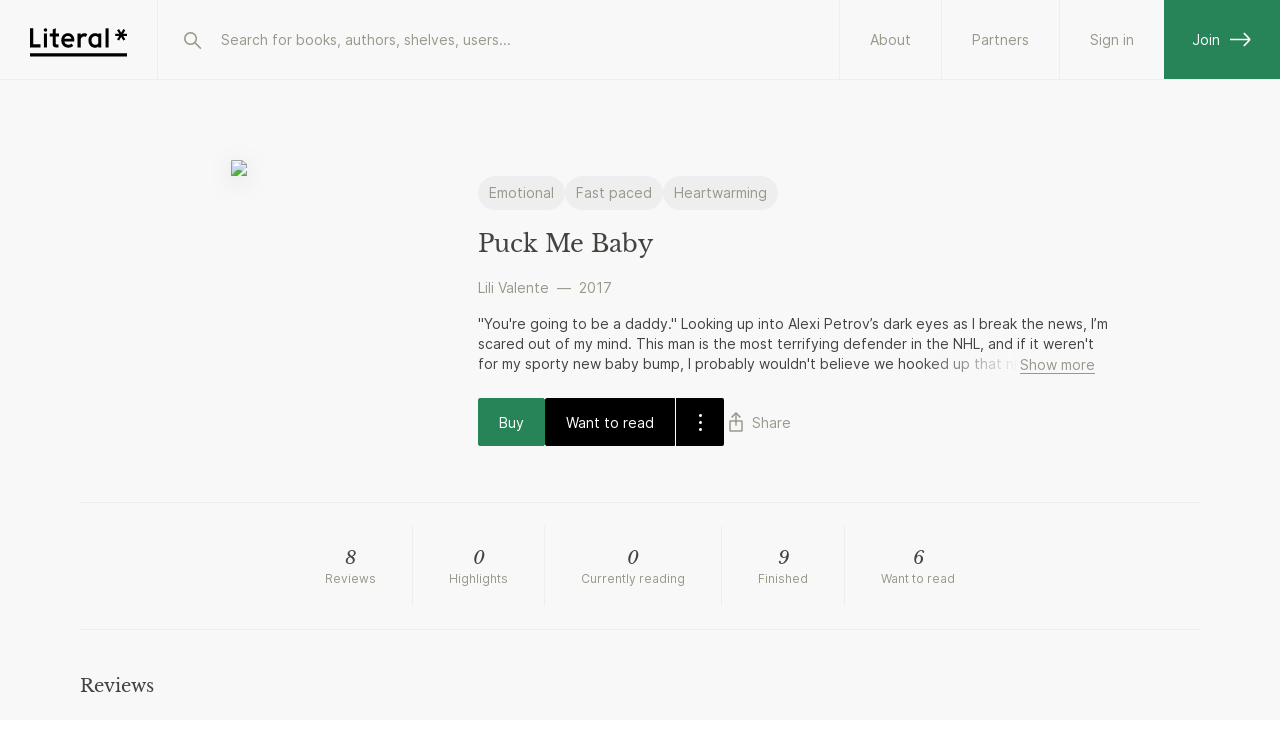

--- FILE ---
content_type: application/javascript; charset=UTF-8
request_url: https://literal.club/_next/static/chunks/1236-dbd334e295c05386.js
body_size: 2922
content:
(self.webpackChunk_N_E=self.webpackChunk_N_E||[]).push([[1236],{1879:function(e,a,t){"use strict";t.d(a,{Z:function(){return c}});var i=t(47842),n=t(52322),l=t(72779),r=t.n(l),o=t(2784),d=t(37037),s=t.n(d),c=(0,o.forwardRef)((function(e,a){var t,l=e.id,o=e.name,d=e.checked,c=e.defaultChecked,u=e.setChecked,m=e.onChange,h=e.small,v=e.disabled,f=void 0!==v&&v,g=e.onLabel,b=void 0===g?"":g,_=e.offLabel,p=void 0===_?"":_;return(0,n.jsxs)("div",{className:r()(s().container,(t={},(0,i.Z)(t,s().smallSwitch,h),(0,i.Z)(t,s().checked,d),t)),children:[(0,n.jsx)("input",{type:"checkbox",name:o,className:s().checkbox,id:l,defaultChecked:c,checked:d,onChange:function(e){u&&u(e.target.checked),m&&m(e)},disabled:f,ref:a}),l&&(0,n.jsxs)("label",{className:s().label,htmlFor:l,children:[(0,n.jsx)("span",{className:r()(s().inner,(0,i.Z)({},s().toggleSwitchDisabled,f)),"data-yes":b,"data-no":p}),(0,n.jsx)("span",{className:r()(s().switch,(0,i.Z)({},s().disabled,f))})]})]})}));c.displayName="ToggleSwitch"},11236:function(e,a,t){"use strict";t.d(a,{i:function(){return M},Z:function(){return O}});var i=t(98788),n=t(70865),l=t(96670),r=t(66383),o=t(50853),d=t(52322),s=t(72779),c=t.n(s),u=t(38137),m=t(73389),h=t(28900),v=t(28921),f=t(5632),g=t(2784),b=t(20170),_=t(68512),p=t(1879),x=t(47842),j=t(73085),D=t(99523),k=t(63955),S=t(64448),y=t(3108),N=t.n(y),w=t(82396),Z=t.n(w);function I(e){var a=e.control,t=e.name,i=e.label,n=e.defaultValue,l=e.minDate,r=e.maxDate,o=e.rules,s=e.disabled,m=(0,g.useReducer)((function(e){return e+1}),0)[1],h=(0,k.bc)({name:t,control:a,rules:o}).field,v=(0,j.n)().isDesktop;return(0,g.useEffect)((function(){return m()}),[]),(0,d.jsxs)("div",{className:c()(Z().reactDatePicker,N().datePicker),children:[i&&(0,d.jsx)("label",{className:c()(N().label,(0,x.Z)({},N().disabled,s)),children:i}),v?(0,d.jsx)(D.Z,{disabled:s,defaultValue:(0,u.Bv)(n).isValid()?(0,u.Bv)(n).toDate():void 0,value:h.value?(0,u.Bv)(h.value).toDate():void 0,onChange:function(e){e||h.onChange(null),(0,u.Bv)(e).isValid()&&h.onChange((0,u.Bv)(e).toDate())},className:c()(N().literalDatePicker,{hasDate:!h.value}),calendarClassName:N().literalCalendar,calendarIcon:(0,d.jsx)(S.Qu,{}),clearIcon:null,minDate:l,maxDate:r,format:"dd/MM/y",dayPlaceholder:"dd",monthPlaceholder:"mm",yearPlaceholder:"yyyy",inputRef:h.ref}):(0,d.jsx)("div",{children:(0,d.jsx)("input",{min:l?(0,u.Bv)(l).format("YYYY-MM-DD"):void 0,disabled:s,className:c()("date-input",N().nativeInput),type:"date",placeholder:"yyyy-mm-dd",value:h.value?(0,u.Bv)(h.value).format("YYYY-MM-DD"):void 0,onChange:function(e){(0,u.Bv)(e.target.value).isValid()&&h.onChange((0,u.Bv)(e.target.value).toDate())},ref:h.ref})})]})}var P=t(54539),B=t(49846),C=t(41498),G=t(42323),E=t.n(G),F=function(e){var a=e.initialData,t=e.submitError,i=e.onDelete,r=e.onSubmit,o=(0,B.e)().smScreen,s=(0,k.cI)({mode:"onSubmit",reValidateMode:"onSubmit",defaultValues:{goalId:(null===a||void 0===a?void 0:a.id)||null,name:(null===a||void 0===a?void 0:a.name)||"",autoUpdate:"boolean"!==typeof(null===a||void 0===a?void 0:a.autoUpdate)||a.autoUpdate,startDate:(null===a||void 0===a?void 0:a.startDate)||"",endDate:(null===a||void 0===a?void 0:a.endDate)||"",target:null===a||void 0===a?void 0:a.target}}),c=s.register,m=s.handleSubmit,h=s.formState,v=h.isDirty,f=h.errors,g=h.isSubmitting,_=h.isSubmitSuccessful,x=s.control,j=s.watch,D=j("startDate"),y=j("autoUpdate");return(0,d.jsxs)(d.Fragment,{children:[(0,d.jsxs)("form",{onSubmit:m(r),className:E().form,children:[(0,d.jsx)(C.II,(0,l.Z)((0,n.Z)({id:"name"},c("name",{required:"Name is required"})),{placeholder:"Goal name",label:"Name"})),(0,d.jsx)(C.__,{children:"Time period"}),(0,d.jsxs)("div",{className:E().dates,children:[(0,d.jsx)("div",{className:E().datePickerLeft,children:(0,d.jsx)(I,{rules:{required:"Start date is required"},defaultValue:"",label:"Start",control:x,name:"startDate"})}),(0,d.jsx)("div",{className:E().datePickerRight,children:(0,d.jsx)(I,{rules:{required:"End date is required"},defaultValue:"",label:"End",control:x,name:"endDate",disabled:!D,minDate:(0,u.Bv)(D).toDate()})})]}),(0,d.jsx)(C.II,(0,l.Z)((0,n.Z)({id:"target"},c("target",{required:"Number of books is required"})),{placeholder:"Eg. 12",label:"Number of books to read",type:"number",pattern:"[0-9]*",inputMode:"numeric",min:1})),(0,d.jsxs)("div",{className:E().autoUpdate,children:[(0,d.jsx)("span",{children:"Automatically add books"}),(0,d.jsx)(p.Z,(0,n.Z)({defaultChecked:y,id:"autoUpdate"},c("autoUpdate")))]}),(0,d.jsx)("p",{className:E().updateInfo,children:"All read books will count towards to this goal."}),(0,d.jsx)("p",{className:E().updateInfo,children:"If you're making a goal for a specific type of book (eg. biographies, BIPOC authors, etc.) turn this off and you'll get asked if it should be part of the goal whenever you finish a book."}),f&&Object.keys(f).length>0&&(0,d.jsx)("div",{className:"mt-10",children:(0,d.jsx)(P.Z,{errors:f})}),t&&Object.keys(t).length>0&&(0,d.jsx)("div",{className:"mt-10",children:(0,d.jsx)(P.Z,{errors:t})}),(0,d.jsx)("div",{className:E().button,children:o?(0,d.jsx)(b.yx,{children:(0,d.jsx)(C.zx,{mini:!0,disabled:!v||g||_,type:"submit",onClick:function(){m(r)()},variant:"focus",children:a?"Save changes":"Create goal"})}):(0,d.jsx)(C.zx,{disabled:!v||g||_,type:"submit",onClick:function(){return m},variant:"focus",children:a?"Save changes":"Create goal"})})]}),a&&(0,d.jsx)("div",{className:E().delete,children:(0,d.jsxs)(C.ws,{onClick:function(){return i(a)},variant:"faded",children:[(0,d.jsx)(S.pJ,{})," ",(0,d.jsx)("span",{className:"ml-1",children:"Delete"})]})})]})},q=t(17),R=t.n(q),T=function(e){var a=e.setShowAdvanced,t=e.onSubmit,i=(0,u.Bv)().year(),r=(0,h.E)().profile,o=(0,k.cI)({defaultValues:{name:"".concat(null===r||void 0===r?void 0:r.name,"'s ").concat(i," Reading Goal"),autoUpdate:!0,startDate:(0,u.Bv)().startOf("year").toISOString(),endDate:(0,u.Bv)().endOf("year").toISOString(),target:void 0}}),s=o.register,c=o.handleSubmit,m=o.formState,v=(m.isDirty,m.errors,m.isSubmitting),f=m.isSubmitSuccessful;return(0,d.jsxs)("form",{onSubmit:c(t),children:[(0,d.jsxs)("div",{className:R().inputHolder,children:[(0,d.jsx)("input",(0,l.Z)((0,n.Z)({min:"1"},s("target",{required:"Number of books is required"})),{type:"number",placeholder:"0",pattern:"[0-9]*",inputMode:"numeric",autoFocus:!0})),(0,d.jsxs)("div",{className:R().info,children:[(0,d.jsx)("div",{children:"Books in"}),(0,d.jsx)("div",{children:i})]})]}),(0,d.jsxs)("div",{className:R().actions,children:[(0,d.jsx)(C.ws,{onClick:function(){return a()},variant:"fadedUnderline",children:"Advanced setup"}),(0,d.jsx)(C.zx,{disabled:v||f,type:"submit",variant:"focus",children:"Create goal"})]}),(0,d.jsx)(b.Km,{text:"New Reading Goal"})]})},U=t(99356),A=t.n(U),M=function(e){var a=e.initialData,t=e.close,s=function(e){var a="/".concat(null===S||void 0===S?void 0:S.handle,"/goal/").concat(e);k.asPath!==a&&k.push(_._.goal,a)},p=(0,v.Z)(),x=(0,g.useState)(!1),j=x[0],D=x[1],k=(0,f.useRouter)(),S=(0,h.E)().profile,y=(0,r.Z)((0,m.oHm)(),2),N=y[0],w=y[1].loading,Z=(0,r.Z)((0,m.V8b)(),2),I=Z[0],P=Z[1].loading,B=(0,r.Z)((0,m.caR)(),2),C=B[0],G=B[1].loading;function E(){return(E=(0,i.Z)((function(e){return(0,o.__generator)(this,(function(a){switch(a.label){case 0:return w||G||P?[2]:[4,I({variables:{goalId:e.id},update:function(a){var t=a.identify(e);a.evict({id:t}),a.gc()}})];case 1:return a.sent(),k.push(_._.goals),[2]}}))}))).apply(this,arguments)}function q(e){return R.apply(this,arguments)}function R(){return R=(0,i.Z)((function(e){var i,r,d,c,h,v,f,g,b,_,x,j,D,k;return(0,o.__generator)(this,(function(o){switch(o.label){case 0:return w||G||P?[2]:(i=(0,u.Bv)(e.startDate).toISOString(),r=(0,u.Bv)(e.endDate).toISOString(),d=Number(e.target),a?(h=e.goalId,[4,C({variables:(0,l.Z)((0,n.Z)({},e),{target:d,startDate:i,endDate:r,goalId:h}),refetchQueries:[{query:m.KHS,variables:{limit:20,offset:0}}],awaitRefetchQueries:!0})]):[3,2]);case 1:return v=o.sent(),(null===(c=v.data)||void 0===c?void 0:c.updateGoal.slug)&&t(),[3,4];case 2:return[4,N({variables:(0,l.Z)((0,n.Z)({},e),{target:d,startDate:i,endDate:r}),refetchQueries:[{query:m.KHS,variables:{limit:20,offset:0,earliestEndDate:(0,u.Bv)().endOf("day").toISOString()}}],awaitRefetchQueries:!0})];case 3:k=o.sent(),p.trackEvent("goal_created",{name:null===(f=k.data)||void 0===f?void 0:f.createGoal.goal.name,slug:null===(g=k.data)||void 0===g?void 0:g.createGoal.goal.slug,target:null===(b=k.data)||void 0===b?void 0:b.createGoal.goal.target,autoUpdate:null===(_=k.data)||void 0===_?void 0:_.createGoal.goal.autoUpdate,startDate:null===(x=k.data)||void 0===x?void 0:x.createGoal.goal.startDate,endDate:null===(j=k.data)||void 0===j?void 0:j.createGoal.goal.endDate}),(null===(D=k.data)||void 0===D?void 0:D.createGoal.goal.slug)&&s(k.data.createGoal.goal.slug),o.label=4;case 4:return[2]}}))})),R.apply(this,arguments)}return(0,d.jsxs)(b.ZP,{close:function(){return t()},children:[(0,d.jsx)("div",{className:A().header,children:(0,d.jsx)("h1",{className:c()("displayHeader",A().header),children:a?"Edit goal":"New reading goal"})}),j||a?(0,d.jsx)(F,{onDelete:function(e){return E.apply(this,arguments)},onSubmit:q,initialData:a}):(0,d.jsx)(T,{onSubmit:q,setShowAdvanced:function(){return D(!0)}})]})},O=M},3108:function(e){e.exports={datePicker:"DatePicker_datePicker__hVPpB",label:"DatePicker_label__4Pmmy",disabled:"DatePicker_disabled__YZaNk",nativeInput:"DatePicker_nativeInput__g_BG0"}},82396:function(e){e.exports={reactDatePicker:"ReactDatePicker_reactDatePicker__by1Yi"}},37037:function(e){e.exports={container:"ToggleSwitch_container__meu8x",checkbox:"ToggleSwitch_checkbox__5HCEB",label:"ToggleSwitch_label__Mxfur",inner:"ToggleSwitch_inner__OP8EJ",disabled:"ToggleSwitch_disabled__SbT6M",switch:"ToggleSwitch_switch__SEHtt",smallSwitch:"ToggleSwitch_smallSwitch___ZX9T"}},42323:function(e){e.exports={autoUpdate:"GoalFormAdvanced_autoUpdate__qJFaT",dates:"GoalFormAdvanced_dates__o04Xu",updateInfo:"GoalFormAdvanced_updateInfo__mvpEK",delete:"GoalFormAdvanced_delete__TKNn8",button:"GoalFormAdvanced_button__86_ZI",datePickerLeft:"GoalFormAdvanced_datePickerLeft__Bx8cC",datePickerRight:"GoalFormAdvanced_datePickerRight__7FIHG"}},17:function(e){e.exports={inputHolder:"GoalFormBasic_inputHolder__vISpj",info:"GoalFormBasic_info__uxids",actions:"GoalFormBasic_actions__d5c_w"}},99356:function(e){e.exports={header:"GoalModal_header__9Ix_p"}}}]);
//# sourceMappingURL=1236-dbd334e295c05386.js.map

--- FILE ---
content_type: application/javascript; charset=UTF-8
request_url: https://literal.club/_next/static/chunks/0f59865a-9136e68e77963cab.js
body_size: 16837
content:
"use strict";(self.webpackChunk_N_E=self.webpackChunk_N_E||[]).push([[2505],{46487:function(t,e,n){n.d(e,{AW:function(){return He},Cf:function(){return ze},DK:function(){return Ce},EG:function(){return We},K9:function(){return Be},ML:function(){return Ee},NB:function(){return Ze},Nl:function(){return O},Ov:function(){return $e},P1:function(){return ye},QC:function(){return Fe},S0:function(){return Ne},XP:function(){return De},b5:function(){return Re},hT:function(){return Y},hj:function(){return S},nU:function(){return M},pr:function(){return Ke},tI:function(){return Te},u9:function(){return ce},vc:function(){return je},x2:function(){return Ae},zK:function(){return Pe}});var r=n(13706),o=n(90581),i=n(27805),a=n(47842),s=n(64297),u=n(42838),c=n(70865),d=n(96670),f=n(66383),l=n(50930),p=n(64468),h=n(16037),m=n(30709),v=n(19353),g=n(9025),y=n(14256),b=n(6565),k=n(82996);function _(t){return"Object"===function(t){return Object.prototype.toString.call(t).slice(8,-1)}(t)&&(t.constructor===Object&&Object.getPrototypeOf(t)===Object.prototype)}function w(t,e){var n=(0,c.Z)({},t);return _(t)&&_(e)&&Object.keys(e).forEach((function(r){_(e[r])&&r in t?n[r]=w(t[r],e[r]):Object.assign(n,(0,a.Z)({},r,e[r]))})),n}function x(t){return"function"===typeof t}function M(t){for(var e=arguments.length>1&&void 0!==arguments[1]?arguments[1]:void 0,n=arguments.length,r=new Array(n>2?n-2:0),o=2;o<n;o++)r[o-2]=arguments[o];return x(t)?e?t.bind(e).apply(this,(0,l.Z)(r)):t.apply(void 0,(0,l.Z)(r)):t}function O(t,e,n){return void 0===t.config[e]&&t.parent?O(t.parent,e,n):"function"===typeof t.config[e]?t.config[e].bind((0,d.Z)((0,c.Z)({},n),{parent:t.parent?O(t.parent,e,n):null})):t.config[e]}var S=function(){function t(){var e=arguments.length>0&&void 0!==arguments[0]?arguments[0]:{};(0,o.Z)(this,t),this.type="extension",this.name="extension",this.parent=null,this.child=null,this.config={name:this.name,defaultOptions:{}},this.config=(0,c.Z)({},this.config,e),this.name=this.config.name,e.defaultOptions&&console.warn('[tiptap warn]: BREAKING CHANGE: "defaultOptions" is deprecated. Please use "addOptions" instead. Found in extension: "'.concat(this.name,'".')),this.options=this.config.defaultOptions,this.config.addOptions&&(this.options=M(O(this,"addOptions",{name:this.name}))),this.storage=M(O(this,"addStorage",{name:this.name,options:this.options}))||{}}return(0,i.Z)(t,[{key:"configure",value:function(){var t=arguments.length>0&&void 0!==arguments[0]?arguments[0]:{},e=this.extend();return e.options=w(this.options,t),e.storage=M(O(e,"addStorage",{name:e.name,options:e.options})),e}},{key:"extend",value:function(){var e=arguments.length>0&&void 0!==arguments[0]?arguments[0]:{},n=new t(e);return n.parent=this,this.child=n,n.name=e.name?e.name:n.parent.name,e.defaultOptions&&console.warn('[tiptap warn]: BREAKING CHANGE: "defaultOptions" is deprecated. Please use "addOptions" instead. Found in extension: "'.concat(n.name,'".')),n.options=M(O(n,"addOptions",{name:n.name})),n.storage=M(O(n,"addStorage",{name:n.name,options:n.options})),n}}],[{key:"create",value:function(){var e=arguments.length>0&&void 0!==arguments[0]?arguments[0]:{};return new t(e)}}]),t}();function E(t,e,n){var r=e.from,o=e.to,i=n||{},a=i.blockSeparator,s=void 0===a?"\n\n":a,u=i.textSerializers,c=void 0===u?{}:u,d="",f=!0;return t.nodesBetween(r,o,(function(t,e,n,i){var a,u=null===c||void 0===c?void 0:c[t.type.name];u?(t.isBlock&&!f&&(d+=s,f=!0),d+=u({node:t,pos:e,parent:n,index:i})):t.isText?(d+=null===(a=null===t||void 0===t?void 0:t.text)||void 0===a?void 0:a.slice(Math.max(r,e)-e,o-e),f=!1):t.isBlock&&!f&&(d+=s,f=!0)})),d}function Z(t){return Object.fromEntries(Object.entries(t.nodes).filter((function(t){return(0,f.Z)(t,2)[1].spec.toText})).map((function(t){var e=(0,f.Z)(t,2);return[e[0],e[1].spec.toText]})))}var j=S.create({name:"clipboardTextSerializer",addProseMirrorPlugins:function(){var t=this;return[new h.Sy({key:new h.H$("clipboardTextSerializer"),props:{clipboardTextSerializer:function(){var e,n,r=t.editor,o=r.state,i=r.schema,a=o.doc,s=o.selection.ranges,u=(e=Math).min.apply(e,(0,l.Z)(s.map((function(t){return t.$from.pos})))),c=(n=Math).max.apply(n,(0,l.Z)(s.map((function(t){return t.$to.pos}))));return E(a,{from:u,to:c},{textSerializers:Z(i)})}}})]}}),C=Object.freeze({__proto__:null,blur:function(){return function(t){var e=t.editor,n=t.view;return requestAnimationFrame((function(){var t;e.isDestroyed||(n.dom.blur(),null===(t=null===window||void 0===window?void 0:window.getSelection())||void 0===t||t.removeAllRanges())})),!0}}}),A=Object.freeze({__proto__:null,clearContent:function(){var t=arguments.length>0&&void 0!==arguments[0]&&arguments[0];return function(e){return e.commands.setContent("",t)}}}),T=Object.freeze({__proto__:null,clearNodes:function(){return function(t){var e=t.state,n=t.tr,r=t.dispatch,o=n.selection.ranges;return!r||(o.forEach((function(t){var r=t.$from,o=t.$to;e.doc.nodesBetween(r.pos,o.pos,(function(t,e){if(!t.type.isText){var r=n.doc,o=n.mapping,i=r.resolve(o.map(e)),a=r.resolve(o.map(e+t.nodeSize)),s=i.blockRange(a);if(s){var u=(0,m.k9)(s);if(t.type.isTextblock){var c=i.parent.contentMatchAt(i.index()).defaultType;n.setNodeMarkup(s.start,c)}(u||0===u)&&n.lift(s,u)}}}))})),!0)}}}),z=Object.freeze({__proto__:null,command:function(t){return function(e){return t(e)}}}),P=Object.freeze({__proto__:null,createParagraphNear:function(){return function(t){var e=t.state,n=t.dispatch;return(0,v.mD)(e,n)}}});function N(t,e){if("string"===typeof t){if(!e.nodes[t])throw Error("There is no node type named '".concat(t,"'. Maybe you forgot to add the extension?"));return e.nodes[t]}return t}var B=Object.freeze({__proto__:null,deleteNode:function(t){return function(e){for(var n=e.tr,r=e.state,o=e.dispatch,i=N(t,r.schema),a=n.selection.$anchor,s=a.depth;s>0;s-=1){if(a.node(s).type===i){if(o){var u=a.before(s),c=a.after(s);n.delete(u,c).scrollIntoView()}return!0}}return!1}}}),$=Object.freeze({__proto__:null,deleteRange:function(t){return function(e){var n=e.tr,r=e.dispatch,o=t.from,i=t.to;return r&&n.delete(o,i),!0}}}),D=Object.freeze({__proto__:null,deleteSelection:function(){return function(t){var e=t.state,n=t.dispatch;return(0,v.NE)(e,n)}}}),R=Object.freeze({__proto__:null,enter:function(){return function(t){return t.commands.keyboardShortcut("Enter")}}}),I=Object.freeze({__proto__:null,exitCode:function(){return function(t){var e=t.state,n=t.dispatch;return(0,v.uo)(e,n)}}});function H(t,e){if("string"===typeof t){if(!e.marks[t])throw Error("There is no mark type named '".concat(t,"'. Maybe you forgot to add the extension?"));return e.marks[t]}return t}function L(t){return"[object RegExp]"===Object.prototype.toString.call(t)}function F(t,e){var n=arguments.length>2&&void 0!==arguments[2]?arguments[2]:{strict:!0},r=Object.keys(e);return!r.length||r.every((function(r){return n.strict?e[r]===t[r]:L(e[r])?e[r].test(t[r]):e[r]===t[r]}))}function W(t,e){var n=arguments.length>2&&void 0!==arguments[2]?arguments[2]:{};return t.find((function(t){return t.type===e&&F(t.attrs,n)}))}function K(t,e){var n=arguments.length>2&&void 0!==arguments[2]?arguments[2]:{};return!!W(t,e,n)}function V(t,e){var n=arguments.length>2&&void 0!==arguments[2]?arguments[2]:{};if(t&&e){var r=t.parent.childAfter(t.parentOffset);if(r.node){var o=W(r.node.marks,e,n);if(o){var i=t.index(),a=t.start()+r.offset,s=i+1,u=a+r.node.nodeSize;for(W(r.node.marks,e,n);i>0&&o.isInSet(t.parent.child(i-1).marks);)i-=1,a-=t.parent.child(i).nodeSize;for(;s<t.parent.childCount&&K(t.parent.child(s).marks,e,n);)u+=t.parent.child(s).nodeSize,s+=1;return{from:a,to:u}}}}}var U=Object.freeze({__proto__:null,extendMarkRange:function(t){var e=arguments.length>1&&void 0!==arguments[1]?arguments[1]:{};return function(n){var r=n.tr,o=n.state,i=n.dispatch,a=H(t,o.schema),s=r.doc,u=r.selection,c=u.$from,d=u.from,f=u.to;if(i){var l=V(c,a,e);if(l&&l.from<=d&&l.to>=f){var p=h.Bs.create(s,l.from,l.to);r.setSelection(p)}}return!0}}}),J=Object.freeze({__proto__:null,first:function(t){return function(e){for(var n="function"===typeof t?t(e):t,r=0;r<n.length;r+=1)if(n[r](e))return!0;return!1}}});function G(t){return t&&"object"===typeof t&&!Array.isArray(t)&&!function(t){var e;return"class"===(null===(e=t.constructor)||void 0===e?void 0:e.toString().substring(0,5))}(t)}function Y(t){return G(t)&&(0,u.Z)(t,h.Bs)}function q(){return["iPad Simulator","iPhone Simulator","iPod Simulator","iPad","iPhone","iPod"].includes(navigator.platform)||navigator.userAgent.includes("Mac")&&"ontouchend"in document}function X(){var t=arguments.length>0&&void 0!==arguments[0]?arguments[0]:0,e=arguments.length>1&&void 0!==arguments[1]?arguments[1]:0,n=arguments.length>2&&void 0!==arguments[2]?arguments[2]:0;return Math.min(Math.max(t,e),n)}function Q(t){var e=arguments.length>1&&void 0!==arguments[1]?arguments[1]:null;if(!e)return null;var n=h.Y1.atStart(t),r=h.Y1.atEnd(t);if("start"===e||!0===e)return n;if("end"===e)return r;var o=n.from,i=r.to;return"all"===e?h.Bs.create(t,X(0,o,i),X(t.content.size,o,i)):h.Bs.create(t,X(e,o,i),X(e,o,i))}var tt=Object.freeze({__proto__:null,focus:function(){var t=arguments.length>0&&void 0!==arguments[0]?arguments[0]:null,e=arguments.length>1?arguments[1]:void 0;return function(n){var r=n.editor,o=n.view,i=n.tr,a=n.dispatch;e=(0,c.Z)({scrollIntoView:!0},e);var s=function(){q()&&o.dom.focus(),requestAnimationFrame((function(){r.isDestroyed||(o.focus(),(null===e||void 0===e?void 0:e.scrollIntoView)&&r.commands.scrollIntoView())}))};if(o.hasFocus()&&null===t||!1===t)return!0;if(a&&null===t&&!Y(r.state.selection))return s(),!0;var u=Q(r.state.doc,t)||r.state.selection,d=r.state.selection.eq(u);return a&&(d||i.setSelection(u),d&&i.storedMarks&&i.setStoredMarks(i.storedMarks),s()),!0}}}),et=Object.freeze({__proto__:null,forEach:function(t,e){return function(n){return t.every((function(t,r){return e(t,(0,d.Z)((0,c.Z)({},n),{index:r}))}))}}}),nt=Object.freeze({__proto__:null,insertContent:function(t,e){return function(n){var r=n.tr;return n.commands.insertContentAt({from:r.selection.from,to:r.selection.to},t,e)}}});function rt(t){var e="<body>".concat(t,"</body>");return(new window.DOMParser).parseFromString(e,"text/html").body}function ot(t,e,n){if(n=(0,c.Z)({slice:!0,parseOptions:{}},n),"object"===typeof t&&null!==t)try{return Array.isArray(t)?g.HY.fromArray(t.map((function(t){return e.nodeFromJSON(t)}))):e.nodeFromJSON(t)}catch(o){return console.warn("[tiptap warn]: Invalid content.","Passed value:",t,"Error:",o),ot("",e,n)}if("string"===typeof t){var r=g.aw.fromSchema(e);return n.slice?r.parseSlice(rt(t),n.parseOptions).content:r.parse(rt(t),n.parseOptions)}return ot("",e,n)}var it=Object.freeze({__proto__:null,insertContentAt:function(t,e,n){return function(r){var o=r.tr,i=r.dispatch,a=r.editor;if(i){n=(0,c.Z)({parseOptions:{},updateSelection:!0},n);var s=ot(e,a.schema,{parseOptions:(0,c.Z)({preserveWhitespace:"full"},n.parseOptions)});if("<>"===s.toString())return!0;var d="number"===typeof t?{from:t,to:t}:t,f=d.from,l=d.to,p=!0,v=!0;if((s.toString().startsWith("<")?s:[s]).forEach((function(t){t.check(),p=!!p&&(t.isText&&0===t.marks.length),v=!!v&&t.isBlock})),f===l&&v){var g=o.doc.resolve(f).parent;g.isTextblock&&!g.type.spec.code&&!g.childCount&&(f-=1,l+=1)}p?o.insertText(e,f,l):o.replaceWith(f,l,s),n.updateSelection&&function(t,e,n){var r=t.steps.length-1;if(!(r<e)){var o=t.steps[r];if((0,u.Z)(o,m.Pu)||(0,u.Z)(o,m.FC)){var i=t.mapping.maps[r],a=0;i.forEach((function(t,e,n,r){0===a&&(a=r)})),t.setSelection(h.Y1.near(t.doc.resolve(a),n))}}}(o,o.steps.length-1,-1)}return!0}}}),at=Object.freeze({__proto__:null,joinBackward:function(){return function(t){var e=t.state,n=t.dispatch;return(0,v.al)(e,n)}}}),st=Object.freeze({__proto__:null,joinForward:function(){return function(t){var e=t.state,n=t.dispatch;return(0,v.Y_)(e,n)}}});function ut(){return"undefined"!==typeof navigator&&/Mac/.test(navigator.platform)}var ct=Object.freeze({__proto__:null,keyboardShortcut:function(t){return function(e){var n=e.editor,r=e.view,o=e.tr,i=e.dispatch,a=function(t){var e,n,r,o,i=t.split(/-(?!$)/),a=i[i.length-1];"Space"===a&&(a=" ");for(var s=0;s<i.length-1;s+=1){var u=i[s];if(/^(cmd|meta|m)$/i.test(u))o=!0;else if(/^a(lt)?$/i.test(u))e=!0;else if(/^(c|ctrl|control)$/i.test(u))n=!0;else if(/^s(hift)?$/i.test(u))r=!0;else{if(!/^mod$/i.test(u))throw new Error("Unrecognized modifier name: ".concat(u));q()||ut()?o=!0:n=!0}}return e&&(a="Alt-".concat(a)),n&&(a="Ctrl-".concat(a)),o&&(a="Meta-".concat(a)),r&&(a="Shift-".concat(a)),a}(t).split(/-(?!$)/),s=a.find((function(t){return!["Alt","Ctrl","Meta","Shift"].includes(t)})),u=new KeyboardEvent("keydown",{key:"Space"===s?" ":s,altKey:a.includes("Alt"),ctrlKey:a.includes("Ctrl"),metaKey:a.includes("Meta"),shiftKey:a.includes("Shift"),bubbles:!0,cancelable:!0}),c=n.captureTransaction((function(){r.someProp("handleKeyDown",(function(t){return t(r,u)}))}));return null===c||void 0===c||c.steps.forEach((function(t){var e=t.map(o.mapping);e&&i&&o.maybeStep(e)})),!0}}});function dt(t,e){var n=arguments.length>2&&void 0!==arguments[2]?arguments[2]:{},r=t.selection,o=r.from,i=r.to,a=r.empty,s=e?N(e,t.schema):null,u=[];t.doc.nodesBetween(o,i,(function(t,e){if(!t.isText){var n=Math.max(o,e),r=Math.min(i,e+t.nodeSize);u.push({node:t,from:n,to:r})}}));var c=i-o,d=u.filter((function(t){return!s||s.name===t.node.type.name})).filter((function(t){return F(t.node.attrs,n,{strict:!1})}));if(a)return!!d.length;var f=d.reduce((function(t,e){return t+e.to-e.from}),0);return f>=c}var ft=Object.freeze({__proto__:null,lift:function(t){var e=arguments.length>1&&void 0!==arguments[1]?arguments[1]:{};return function(n){var r=n.state,o=n.dispatch;return!!dt(r,N(t,r.schema),e)&&(0,v.xb)(r,o)}}}),lt=Object.freeze({__proto__:null,liftEmptyBlock:function(){return function(t){var e=t.state,n=t.dispatch;return(0,v.X0)(e,n)}}}),pt=Object.freeze({__proto__:null,liftListItem:function(t){return function(e){var n=e.state,r=e.dispatch,o=N(t,n.schema);return(0,y.IB)(o)(n,r)}}}),ht=Object.freeze({__proto__:null,newlineInCode:function(){return function(t){var e=t.state,n=t.dispatch;return(0,v.QK)(e,n)}}});function mt(t,e){return e.nodes[t]?"node":e.marks[t]?"mark":null}function vt(t,e){var n="string"===typeof e?[e]:e;return Object.keys(t).reduce((function(e,r){return n.includes(r)||(e[r]=t[r]),e}),{})}var gt=Object.freeze({__proto__:null,resetAttributes:function(t,e){return function(n){var r=n.tr,o=n.state,i=n.dispatch,a=null,s=null,u=mt("string"===typeof t?t:t.name,o.schema);return!!u&&("node"===u&&(a=N(t,o.schema)),"mark"===u&&(s=H(t,o.schema)),i&&r.selection.ranges.forEach((function(t){o.doc.nodesBetween(t.$from.pos,t.$to.pos,(function(t,n){a&&a===t.type&&r.setNodeMarkup(n,void 0,vt(t.attrs,e)),s&&t.marks.length&&t.marks.forEach((function(o){s===o.type&&r.addMark(n,n+t.nodeSize,s.create(vt(o.attrs,e)))}))}))})),!0)}}}),yt=Object.freeze({__proto__:null,scrollIntoView:function(){return function(t){var e=t.tr;return t.dispatch&&e.scrollIntoView(),!0}}}),bt=Object.freeze({__proto__:null,selectAll:function(){return function(t){var e=t.tr;return t.commands.setTextSelection({from:0,to:e.doc.content.size})}}}),kt=Object.freeze({__proto__:null,selectNodeBackward:function(){return function(t){var e=t.state,n=t.dispatch;return(0,v._M)(e,n)}}}),_t=Object.freeze({__proto__:null,selectNodeForward:function(){return function(t){var e=t.state,n=t.dispatch;return(0,v.o)(e,n)}}}),wt=Object.freeze({__proto__:null,selectParentNode:function(){return function(t){var e=t.state,n=t.dispatch;return(0,v.N0)(e,n)}}}),xt=Object.freeze({__proto__:null,selectTextblockEnd:function(){return function(t){var e=t.state,n=t.dispatch;return(0,v.nw)(e,n)}}}),Mt=Object.freeze({__proto__:null,selectTextblockStart:function(){return function(t){var e=t.state,n=t.dispatch;return(0,v.U9)(e,n)}}});function Ot(t,e){var n=arguments.length>2&&void 0!==arguments[2]?arguments[2]:{};return ot(t,e,{slice:!1,parseOptions:n})}var St=Object.freeze({__proto__:null,setContent:function(t){var e=arguments.length>1&&void 0!==arguments[1]&&arguments[1],n=arguments.length>2&&void 0!==arguments[2]?arguments[2]:{};return function(r){var o=r.tr,i=r.editor,a=r.dispatch,s=o.doc,u=Ot(t,i.schema,n),c=h.Bs.create(s,0,s.content.size);return a&&o.setSelection(c).replaceSelectionWith(u,!1).setMeta("preventUpdate",!e),!0}}});function Et(t,e){var n=H(e,t.schema),r=t.selection,o=r.from,i=r.to,a=r.empty,s=[];if(a){var u,d;if(t.storedMarks)(d=s).push.apply(d,(0,l.Z)(t.storedMarks));(u=s).push.apply(u,(0,l.Z)(t.selection.$head.marks()))}else t.doc.nodesBetween(o,i,(function(t){var e;(e=s).push.apply(e,(0,l.Z)(t.marks))}));var f=s.find((function(t){return t.type.name===n.name}));return f?(0,c.Z)({},f.attrs):{}}var Zt=Object.freeze({__proto__:null,setMark:function(t){var e=arguments.length>1&&void 0!==arguments[1]?arguments[1]:{};return function(n){var r=n.tr,o=n.state,i=n.dispatch,a=r.selection,s=a.empty,u=a.ranges,d=H(t,o.schema);if(i)if(s){var f=Et(o,d);r.addStoredMark(d.create((0,c.Z)({},f,e)))}else u.forEach((function(t){var n=t.$from.pos,i=t.$to.pos;o.doc.nodesBetween(n,i,(function(t,o){var a=Math.max(o,n),s=Math.min(o+t.nodeSize,i);t.marks.find((function(t){return t.type===d}))?t.marks.forEach((function(t){d===t.type&&r.addMark(a,s,d.create((0,c.Z)({},t.attrs,e)))})):r.addMark(a,s,d.create(e))}))}));return!0}}}),jt=Object.freeze({__proto__:null,setMeta:function(t,e){return function(n){return n.tr.setMeta(t,e),!0}}}),Ct=Object.freeze({__proto__:null,setNode:function(t){var e=arguments.length>1&&void 0!==arguments[1]?arguments[1]:{};return function(n){var r=n.state,o=n.dispatch,i=n.chain,a=N(t,r.schema);return a.isTextblock?i().command((function(t){var n=t.commands;return!!(0,v.uJ)(a,e)(r)||n.clearNodes()})).command((function(t){var n=t.state;return(0,v.uJ)(a,e)(n,o)})).run():(console.warn('[tiptap warn]: Currently "setNode()" only supports text block nodes.'),!1)}}}),At=Object.freeze({__proto__:null,setNodeSelection:function(t){return function(e){var n=e.tr;if(e.dispatch){var r=n.doc,o=h.Y1.atStart(r).from,i=h.Y1.atEnd(r).to,a=X(t,o,i),s=h.qv.create(r,a);n.setSelection(s)}return!0}}}),Tt=Object.freeze({__proto__:null,setTextSelection:function(t){return function(e){var n=e.tr;if(e.dispatch){var r=n.doc,o="number"===typeof t?{from:t,to:t}:t,i=o.from,a=o.to,s=h.Bs.atStart(r).from,u=h.Bs.atEnd(r).to,c=X(i,s,u),d=X(a,s,u),f=h.Bs.create(r,c,d);n.setSelection(f)}return!0}}}),zt=Object.freeze({__proto__:null,sinkListItem:function(t){return function(e){var n=e.state,r=e.dispatch,o=N(t,n.schema);return(0,y.bw)(o)(n,r)}}});function Pt(t,e,n){return Object.fromEntries(Object.entries(n).filter((function(n){var r=(0,f.Z)(n,1)[0],o=t.find((function(t){return t.type===e&&t.name===r}));return!!o&&o.attribute.keepOnSplit})))}function Nt(t){for(var e=0;e<t.edgeCount;e+=1){var n=t.edge(e).type;if(n.isTextblock&&!n.hasRequiredAttrs())return n}return null}function Bt(t,e){var n=t.storedMarks||t.selection.$to.parentOffset&&t.selection.$from.marks();if(n){var r=n.filter((function(t){return null===e||void 0===e?void 0:e.includes(t.type.name)}));t.tr.ensureMarks(r)}}var $t=Object.freeze({__proto__:null,splitBlock:function(){var t=arguments.length>0&&void 0!==arguments[0]?arguments[0]:{},e=t.keepMarks,n=void 0===e||e;return function(t){var e=t.tr,r=t.state,o=t.dispatch,i=t.editor,a=e.selection,s=e.doc,c=a.$from,d=a.$to,f=Pt(i.extensionManager.attributes,c.node().type.name,c.node().attrs);if((0,u.Z)(a,h.qv)&&a.node.isBlock)return!(!c.parentOffset||!(0,m.Ax)(s,c.pos))&&(o&&(n&&Bt(r,i.extensionManager.splittableMarks),e.split(c.pos).scrollIntoView()),!0);if(!c.parent.isBlock)return!1;if(o){var l=d.parentOffset===d.parent.content.size;(0,u.Z)(a,h.Bs)&&e.deleteSelection();var p=0===c.depth?void 0:Nt(c.node(-1).contentMatchAt(c.indexAfter(-1))),v=l&&p?[{type:p,attrs:f}]:void 0,g=(0,m.Ax)(e.doc,e.mapping.map(c.pos),1,v);if(v||g||!(0,m.Ax)(e.doc,e.mapping.map(c.pos),1,p?[{type:p}]:void 0)||(g=!0,v=p?[{type:p,attrs:f}]:void 0),g&&(e.split(e.mapping.map(c.pos),1,v),p&&!l&&!c.parentOffset&&c.parent.type!==p)){var y=e.mapping.map(c.before()),b=e.doc.resolve(y);c.node(-1).canReplaceWith(b.index(),b.index()+1,p)&&e.setNodeMarkup(e.mapping.map(c.before()),p)}n&&Bt(r,i.extensionManager.splittableMarks),e.scrollIntoView()}return!0}}}),Dt=Object.freeze({__proto__:null,splitListItem:function(t){return function(e){var n,r=e.tr,o=e.state,i=e.dispatch,a=e.editor,s=N(t,o.schema),u=o.selection,c=u.$from,d=u.$to,f=o.selection.node;if(f&&f.isBlock||c.depth<2||!c.sameParent(d))return!1;var l=c.node(-1);if(l.type!==s)return!1;var p=a.extensionManager.attributes;if(0===c.parent.content.size&&c.node(-1).childCount===c.indexAfter(-1)){if(2===c.depth||c.node(-3).type!==s||c.index(-2)!==c.node(-2).childCount-1)return!1;if(i){for(var v=g.HY.empty,y=c.index(-1)?1:c.index(-2)?2:3,b=c.depth-y;b>=c.depth-3;b-=1)v=g.HY.from(c.node(b).copy(v));var k=c.indexAfter(-1)<c.node(-2).childCount?1:c.indexAfter(-2)<c.node(-3).childCount?2:3,_=Pt(p,c.node().type.name,c.node().attrs),w=(null===(n=s.contentMatch.defaultType)||void 0===n?void 0:n.createAndFill(_))||void 0;v=v.append(g.HY.from(s.createAndFill(null,w)||void 0));var x=c.before(c.depth-(y-1));r.replace(x,c.after(-k),new g.p2(v,4-y,0));var M=-1;r.doc.nodesBetween(x,r.doc.content.size,(function(t,e){if(M>-1)return!1;t.isTextblock&&0===t.content.size&&(M=e+1)})),M>-1&&r.setSelection(h.Bs.near(r.doc.resolve(M))),r.scrollIntoView()}return!0}var O=d.pos===c.end()?l.contentMatchAt(0).defaultType:null,S=Pt(p,l.type.name,l.attrs),E=Pt(p,c.node().type.name,c.node().attrs);r.delete(c.pos,d.pos);var Z=O?[{type:s,attrs:S},{type:O,attrs:E}]:[{type:s,attrs:S}];return!!(0,m.Ax)(r.doc,c.pos,2)&&(i&&r.split(c.pos,2,Z).scrollIntoView(),!0)}}});function Rt(t){return function(e){return function(t,e){for(var n=t.depth;n>0;n-=1){var r=t.node(n);if(e(r))return{pos:n>0?t.before(n):0,start:t.start(n),depth:n,node:r}}}(e.$from,t)}}function It(t){return{baseExtensions:t.filter((function(t){return"extension"===t.type})),nodeExtensions:t.filter((function(t){return"node"===t.type})),markExtensions:t.filter((function(t){return"mark"===t.type}))}}function Ht(t,e){var n=It(e).nodeExtensions.find((function(e){return e.name===t}));if(!n)return!1;var r=M(O(n,"group",{name:n.name,options:n.options,storage:n.storage}));return"string"===typeof r&&r.split(" ").includes("list")}var Lt=function(t,e){var n=Rt((function(t){return t.type===e}))(t.selection);if(!n)return!0;var r=t.doc.resolve(Math.max(0,n.pos-1)).before(n.depth);if(void 0===r)return!0;var o=t.doc.nodeAt(r);return n.node.type!==(null===o||void 0===o?void 0:o.type)||!(0,m.Mn)(t.doc,n.pos)||(t.join(n.pos),!0)},Ft=function(t,e){var n=Rt((function(t){return t.type===e}))(t.selection);if(!n)return!0;var r=t.doc.resolve(n.start).after(n.depth);if(void 0===r)return!0;var o=t.doc.nodeAt(r);return n.node.type!==(null===o||void 0===o?void 0:o.type)||!(0,m.Mn)(t.doc,r)||(t.join(r),!0)},Wt=Object.freeze({__proto__:null,toggleList:function(t,e){return function(n){var r=n.editor,o=n.tr,i=n.state,a=n.dispatch,s=n.chain,u=n.commands,c=n.can,d=r.extensionManager.extensions,f=N(t,i.schema),l=N(e,i.schema),p=i.selection,h=p.$from,m=p.$to,v=h.blockRange(m);if(!v)return!1;var g=Rt((function(t){return Ht(t.type.name,d)}))(p);if(v.depth>=1&&g&&v.depth-g.depth<=1){if(g.node.type===f)return u.liftListItem(l);if(Ht(g.node.type.name,d)&&f.validContent(g.node.content)&&a)return s().command((function(){return o.setNodeMarkup(g.pos,f),!0})).command((function(){return Lt(o,f)})).command((function(){return Ft(o,f)})).run()}return s().command((function(){return!!c().wrapInList(f)||u.clearNodes()})).wrapInList(f).command((function(){return Lt(o,f)})).command((function(){return Ft(o,f)})).run()}}});function Kt(t,e){var n=arguments.length>2&&void 0!==arguments[2]?arguments[2]:{},r=t.selection,o=r.empty,i=r.ranges,a=e?H(e,t.schema):null;if(o)return!!(t.storedMarks||t.selection.$from.marks()).filter((function(t){return!a||a.name===t.type.name})).find((function(t){return F(t.attrs,n,{strict:!1})}));var s=0,u=[];if(i.forEach((function(e){var n=e.$from,r=e.$to,o=n.pos,i=r.pos;t.doc.nodesBetween(o,i,(function(t,e){var n;if(t.isText||t.marks.length){var r=Math.max(o,e),a=Math.min(i,e+t.nodeSize);s+=a-r,(n=u).push.apply(n,(0,l.Z)(t.marks.map((function(t){return{mark:t,from:r,to:a}}))))}}))})),0===s)return!1;var c=u.filter((function(t){return!a||a.name===t.mark.type.name})).filter((function(t){return F(t.mark.attrs,n,{strict:!1})})).reduce((function(t,e){return t+e.to-e.from}),0),d=u.filter((function(t){return!a||t.mark.type!==a&&t.mark.type.excludes(a)})).reduce((function(t,e){return t+e.to-e.from}),0),f=c>0?c+d:c;return f>=s}var Vt=Object.freeze({__proto__:null,toggleMark:function(t){var e=arguments.length>1&&void 0!==arguments[1]?arguments[1]:{},n=arguments.length>2&&void 0!==arguments[2]?arguments[2]:{};return function(r){var o=r.state,i=r.commands,a=n.extendEmptyMarkRange,s=void 0!==a&&a,u=H(t,o.schema);return Kt(o,u,e)?i.unsetMark(u,{extendEmptyMarkRange:s}):i.setMark(u,e)}}}),Ut=Object.freeze({__proto__:null,toggleNode:function(t,e){var n=arguments.length>2&&void 0!==arguments[2]?arguments[2]:{};return function(r){var o=r.state,i=r.commands,a=N(t,o.schema),s=N(e,o.schema);return dt(o,a,n)?i.setNode(s):i.setNode(a,n)}}}),Jt=Object.freeze({__proto__:null,toggleWrap:function(t){var e=arguments.length>1&&void 0!==arguments[1]?arguments[1]:{};return function(n){var r=n.state,o=n.commands,i=N(t,r.schema);return dt(r,i,e)?o.lift(i):o.wrapIn(i,e)}}}),Gt=Object.freeze({__proto__:null,undoInputRule:function(){return function(t){for(var e=t.state,n=t.dispatch,r=e.plugins,o=0;o<r.length;o+=1){var i=r[o],a=void 0;if(i.spec.isInputRules&&(a=i.getState(e))){if(n){for(var s=e.tr,u=a.transform,c=u.steps.length-1;c>=0;c-=1)s.step(u.steps[c].invert(u.docs[c]));if(a.text){var d=s.doc.resolve(a.from).marks();s.replaceWith(a.from,a.to,e.schema.text(a.text,d))}else s.delete(a.from,a.to)}return!0}}return!1}}}),Yt=Object.freeze({__proto__:null,unsetAllMarks:function(){return function(t){var e=t.tr,n=t.dispatch,r=e.selection,o=r.empty,i=r.ranges;return o||n&&i.forEach((function(t){e.removeMark(t.$from.pos,t.$to.pos)})),!0}}}),qt=Object.freeze({__proto__:null,unsetMark:function(t){var e=arguments.length>1&&void 0!==arguments[1]?arguments[1]:{};return function(n){var r,o=n.tr,i=n.state,a=n.dispatch,s=e.extendEmptyMarkRange,u=void 0!==s&&s,c=o.selection,d=H(t,i.schema),f=c.$from,l=c.empty,p=c.ranges;if(!a)return!0;if(l&&u){var h=c.from,m=c.to,v=null===(r=f.marks().find((function(t){return t.type===d})))||void 0===r?void 0:r.attrs,g=V(f,d,v);g&&(h=g.from,m=g.to),o.removeMark(h,m,d)}else p.forEach((function(t){o.removeMark(t.$from.pos,t.$to.pos,d)}));return o.removeStoredMark(d),!0}}}),Xt=Object.freeze({__proto__:null,updateAttributes:function(t){var e=arguments.length>1&&void 0!==arguments[1]?arguments[1]:{};return function(n){var r=n.tr,o=n.state,i=n.dispatch,a=null,s=null,u=mt("string"===typeof t?t:t.name,o.schema);return!!u&&("node"===u&&(a=N(t,o.schema)),"mark"===u&&(s=H(t,o.schema)),i&&r.selection.ranges.forEach((function(t){var n=t.$from.pos,i=t.$to.pos;o.doc.nodesBetween(n,i,(function(t,o){a&&a===t.type&&r.setNodeMarkup(o,void 0,(0,c.Z)({},t.attrs,e)),s&&t.marks.length&&t.marks.forEach((function(a){if(s===a.type){var u=Math.max(o,n),d=Math.min(o+t.nodeSize,i);r.addMark(u,d,s.create((0,c.Z)({},a.attrs,e)))}}))}))})),!0)}}}),Qt=Object.freeze({__proto__:null,wrapIn:function(t){var e=arguments.length>1&&void 0!==arguments[1]?arguments[1]:{};return function(n){var r=n.state,o=n.dispatch,i=N(t,r.schema);return(0,v.ym)(i,e)(r,o)}}}),te=Object.freeze({__proto__:null,wrapInList:function(t){var e=arguments.length>1&&void 0!==arguments[1]?arguments[1]:{};return function(n){var r=n.state,o=n.dispatch,i=N(t,r.schema);return(0,y.KI)(i,e)(r,o)}}}),ee=S.create({name:"commands",addCommands:function(){return(0,c.Z)({},C,A,T,z,P,B,$,D,R,I,U,J,tt,et,nt,it,at,st,ct,ft,lt,pt,ht,gt,yt,bt,kt,_t,wt,xt,Mt,St,Zt,jt,Ct,At,Tt,zt,$t,Dt,Wt,Vt,Ut,Jt,Gt,Yt,qt,Xt,Qt,te)}}),ne=S.create({name:"editable",addProseMirrorPlugins:function(){var t=this;return[new h.Sy({key:new h.H$("editable"),props:{editable:function(){return t.editor.options.editable}}})]}}),re=S.create({name:"focusEvents",addProseMirrorPlugins:function(){var t=this.editor;return[new h.Sy({key:new h.H$("focusEvents"),props:{handleDOMEvents:{focus:function(e,n){t.isFocused=!0;var r=t.state.tr.setMeta("focus",{event:n}).setMeta("addToHistory",!1);return e.dispatch(r),!1},blur:function(e,n){t.isFocused=!1;var r=t.state.tr.setMeta("blur",{event:n}).setMeta("addToHistory",!1);return e.dispatch(r),!1}}}})]}});function oe(t){var e=t.state,n=t.transaction,r=n.selection,o=n.doc,i=n.storedMarks;return(0,d.Z)((0,c.Z)({},e),{schema:e.schema,plugins:e.plugins,apply:e.apply.bind(e),applyTransaction:e.applyTransaction.bind(e),reconfigure:e.reconfigure.bind(e),toJSON:e.toJSON.bind(e),get storedMarks(){return i},get selection(){return r},get doc(){return o},get tr(){return r=n.selection,o=n.doc,i=n.storedMarks,n}})}var ie=function(){function t(e){(0,o.Z)(this,t),this.editor=e.editor,this.rawCommands=this.editor.extensionManager.commands,this.customState=e.state}return(0,i.Z)(t,[{key:"hasCustomState",get:function(){return!!this.customState}},{key:"state",get:function(){return this.customState||this.editor.state}},{key:"commands",get:function(){var t=this,e=this,n=e.rawCommands,r=e.editor,o=e.state,i=r.view,a=o.tr,s=this.buildProps(a);return Object.fromEntries(Object.entries(n).map((function(e){var n=(0,f.Z)(e,2),r=n[0],o=n[1];return[r,function(){for(var e=arguments.length,n=new Array(e),r=0;r<e;r++)n[r]=arguments[r];var u=o.apply(void 0,(0,l.Z)(n))(s);return a.getMeta("preventDispatch")||t.hasCustomState||i.dispatch(a),u}]})))}},{key:"chain",get:function(){var t=this;return function(){return t.createChain()}}},{key:"can",get:function(){var t=this;return function(){return t.createCan()}}},{key:"createChain",value:function(t){var e=!(arguments.length>1&&void 0!==arguments[1])||arguments[1],n=this,r=this,o=r.rawCommands,i=r.editor,a=r.state,s=i.view,u=[],p=!!t,h=t||a.tr,m=function(){return p||!e||h.getMeta("preventDispatch")||n.hasCustomState||s.dispatch(h),u.every((function(t){return!0===t}))},v=(0,d.Z)((0,c.Z)({},Object.fromEntries(Object.entries(o).map((function(t){var r=(0,f.Z)(t,2),o=r[0],i=r[1];return[o,function(){for(var t=arguments.length,r=new Array(t),o=0;o<t;o++)r[o]=arguments[o];var a=n.buildProps(h,e),s=i.apply(void 0,(0,l.Z)(r))(a);return u.push(s),v}]})))),{run:m});return v}},{key:"createCan",value:function(t){var e=this,n=this.rawCommands,r=this.state,o=void 0,i=t||r.tr,a=this.buildProps(i,o),s=Object.fromEntries(Object.entries(n).map((function(t){var e=(0,f.Z)(t,2),n=e[0],r=e[1];return[n,function(){for(var t=arguments.length,e=new Array(t),n=0;n<t;n++)e[n]=arguments[n];return r.apply(void 0,(0,l.Z)(e))((0,d.Z)((0,c.Z)({},a),{dispatch:o}))}]})));return(0,d.Z)((0,c.Z)({},s),{chain:function(){return e.createChain(i,o)}})}},{key:"buildProps",value:function(t){var e=!(arguments.length>1&&void 0!==arguments[1])||arguments[1],n=this,r=this,o=r.rawCommands,i=r.editor,a=r.state,s=i.view;a.storedMarks&&t.setStoredMarks(a.storedMarks);var u={tr:t,editor:i,view:s,state:oe({state:a,transaction:t}),dispatch:e?function(){}:void 0,chain:function(){return n.createChain(t)},can:function(){return n.createCan(t)},get commands(){return Object.fromEntries(Object.entries(o).map((function(t){var e=(0,f.Z)(t,2),n=e[0],r=e[1];return[n,function(){for(var t=arguments.length,e=new Array(t),n=0;n<t;n++)e[n]=arguments[n];return r.apply(void 0,(0,l.Z)(e))(u)}]})))}};return u}}]),t}(),ae=S.create({name:"keymap",addKeyboardShortcuts:function(){var t=this,e=function(){return t.editor.commands.first((function(t){var e=t.commands;return[function(){return e.undoInputRule()},function(){return e.command((function(t){var n=t.tr,r=n.selection,o=n.doc,i=r.empty,a=r.$anchor,s=a.pos,u=a.parent,c=h.Y1.atStart(o).from===s;return!(!(i&&c&&u.type.isTextblock)||u.textContent.length)&&e.clearNodes()}))},function(){return e.deleteSelection()},function(){return e.joinBackward()},function(){return e.selectNodeBackward()}]}))},n=function(){return t.editor.commands.first((function(t){var e=t.commands;return[function(){return e.deleteSelection()},function(){return e.joinForward()},function(){return e.selectNodeForward()}]}))},r={Enter:function(){return t.editor.commands.first((function(t){var e=t.commands;return[function(){return e.newlineInCode()},function(){return e.createParagraphNear()},function(){return e.liftEmptyBlock()},function(){return e.splitBlock()}]}))},"Mod-Enter":function(){return t.editor.commands.exitCode()},Backspace:e,"Mod-Backspace":e,"Shift-Backspace":e,Delete:n,"Mod-Delete":n,"Mod-a":function(){return t.editor.commands.selectAll()}},o=(0,d.Z)((0,c.Z)({},r),{Home:function(){return t.editor.commands.selectTextblockStart()},End:function(){return t.editor.commands.selectTextblockEnd()}}),i=(0,d.Z)((0,c.Z)({},r),{"Ctrl-h":e,"Alt-Backspace":e,"Ctrl-d":n,"Ctrl-Alt-Backspace":n,"Alt-Delete":n,"Alt-d":n,"Ctrl-a":function(){return t.editor.commands.selectTextblockStart()},"Ctrl-e":function(){return t.editor.commands.selectTextblockEnd()}});return q()||ut()?i:o},addProseMirrorPlugins:function(){var t=this;return[new h.Sy({key:new h.H$("clearDocument"),appendTransaction:function(e,n,r){if(e.some((function(t){return t.docChanged}))&&!n.doc.eq(r.doc)){var o=n.selection,i=o.empty,a=o.from,s=o.to,u=h.Y1.atStart(n.doc).from,c=h.Y1.atEnd(n.doc).to,d=a===u&&s===c,f=0===r.doc.textBetween(0,r.doc.content.size," "," ").length;if(!i&&d&&f){var l=r.tr,p=oe({state:r,transaction:l});if(new ie({editor:t.editor,state:p}).commands.clearNodes(),l.steps.length)return l}}}})]}}),se=S.create({name:"tabindex",addProseMirrorPlugins:function(){var t=this;return[new h.Sy({key:new h.H$("tabindex"),props:{attributes:function(){if(t.editor.isEditable)return{tabindex:"0"}}}})]}}),ue=Object.freeze({__proto__:null,ClipboardTextSerializer:j,Commands:ee,Editable:ne,FocusEvents:re,Keymap:ae,Tabindex:se});function ce(t,e){var n=mt("string"===typeof e?e:e.name,t.schema);return"node"===n?function(t,e){var n=N(e,t.schema),r=t.selection,o=r.from,i=r.to,a=[];t.doc.nodesBetween(o,i,(function(t){a.push(t)}));var s=a.reverse().find((function(t){return t.type.name===n.name}));return s?(0,c.Z)({},s.attrs):{}}(t,e):"mark"===n?Et(t,e):{}}function de(t,e){var n=g.PW.fromSchema(e).serializeFragment(t),r=document.implementation.createHTMLDocument().createElement("div");return r.appendChild(n),r.innerHTML}function fe(t,e){return E(t,{from:0,to:t.content.size},e)}var le=function t(e){(0,o.Z)(this,t),this.find=e.find,this.handler=e.handler};function pe(t){var e,n=t.editor,r=t.from,o=t.to,i=t.text,a=t.rules,s=t.plugin,u=n.view;if(u.composing)return!1;var c=u.state.doc.resolve(r);if(c.parent.type.spec.code||(null===(e=c.nodeBefore||c.nodeAfter)||void 0===e?void 0:e.marks.find((function(t){return t.type.spec.code}))))return!1;var d=!1,f=c.parent.textBetween(Math.max(0,c.parentOffset-500),c.parentOffset,void 0," ")+i;return a.forEach((function(t){if(!d){var e=function(t,e){if(L(e))return e.exec(t);var n=e(t);if(!n)return null;var r=[];return r.push(n.text),r.index=n.index,r.input=t,r.data=n.data,n.replaceWith&&(n.text.includes(n.replaceWith)||console.warn('[tiptap warn]: "inputRuleMatch.replaceWith" must be part of "inputRuleMatch.text".'),r.push(n.replaceWith)),r}(f,t.find);if(e){var a=u.state.tr,c=oe({state:u.state,transaction:a}),l={from:r-(e[0].length-i.length),to:o},p=new ie({editor:n,state:c}),h=p.commands,m=p.chain,v=p.can;null!==t.handler({state:c,range:l,match:e,commands:h,chain:m,can:v})&&a.steps.length&&(a.setMeta(s,{transform:a,from:r,to:o,text:i}),u.dispatch(a),d=!0)}}})),d}function he(t){var e=t.editor,n=t.rules,r=new h.Sy({state:{init:function(){return null},apply:function(t,e){var n=t.getMeta(this);return n||(t.selectionSet||t.docChanged?null:e)}},props:{handleTextInput:function(t,o,i,a){return pe({editor:e,from:o,to:i,text:a,rules:n,plugin:r})},handleDOMEvents:{compositionend:function(t){return setTimeout((function(){var o=t.state.selection.$cursor;o&&pe({editor:e,from:o.pos,to:o.pos,text:"",rules:n,plugin:r})})),!1}},handleKeyDown:function(t,o){if("Enter"!==o.key)return!1;var i=t.state.selection.$cursor;return!!i&&pe({editor:e,from:i.pos,to:i.pos,text:"\n",rules:n,plugin:r})}},isInputRules:!0});return r}var me=function t(e){(0,o.Z)(this,t),this.find=e.find,this.handler=e.handler};function ve(t){var e=t.editor,n=t.state,r=t.from,o=t.to,i=t.rule,a=new ie({editor:e,state:n}),s=a.commands,u=a.chain,c=a.can,d=[];return n.doc.nodesBetween(r,o,(function(t,e){if(t.isTextblock&&!t.type.spec.code){var a=Math.max(r,e),f=Math.min(o,e+t.content.size);(function(t,e){if(L(e))return(0,l.Z)(t.matchAll(e));var n=e(t);return n?n.map((function(e){var n=[];return n.push(e.text),n.index=e.index,n.input=t,n.data=e.data,e.replaceWith&&(e.text.includes(e.replaceWith)||console.warn('[tiptap warn]: "pasteRuleMatch.replaceWith" must be part of "pasteRuleMatch.text".'),n.push(e.replaceWith)),n})):[]})(t.textBetween(a-e,f-e,void 0,"\ufffc"),i.find).forEach((function(t){if(void 0!==t.index){var e=a+t.index+1,r=e+t[0].length,o={from:n.tr.mapping.map(e),to:n.tr.mapping.map(r)},f=i.handler({state:n,range:o,match:t,commands:s,chain:u,can:c});d.push(f)}}))}})),d.every((function(t){return null!==t}))}function ge(t){var e=[],n=It(t),r=n.nodeExtensions,o=n.markExtensions,i=(0,l.Z)(r).concat((0,l.Z)(o)),a={default:null,rendered:!0,renderHTML:null,parseHTML:null,keepOnSplit:!0};return t.forEach((function(t){var n=O(t,"addGlobalAttributes",{name:t.name,options:t.options,storage:t.storage});n&&n().forEach((function(t){t.types.forEach((function(n){Object.entries(t.attributes).forEach((function(t){var r=(0,f.Z)(t,2),o=r[0],i=r[1];e.push({type:n,name:o,attribute:(0,c.Z)({},a,i)})}))}))}))})),i.forEach((function(t){var n={name:t.name,options:t.options,storage:t.storage},r=O(t,"addAttributes",n);if(r){var o=r();Object.entries(o).forEach((function(n){var r=(0,f.Z)(n,2),o=r[0],i=r[1];e.push({type:t.name,name:o,attribute:(0,c.Z)({},a,i)})}))}})),e}function ye(){for(var t=arguments.length,e=new Array(t),n=0;n<t;n++)e[n]=arguments[n];return e.filter((function(t){return!!t})).reduce((function(t,e){var n=(0,c.Z)({},t);return Object.entries(e).forEach((function(t){var e=(0,f.Z)(t,2),r=e[0],o=e[1];n[r]?n[r]="class"===r?[n[r],o].join(" "):"style"===r?[n[r],o].join("; "):o:n[r]=o})),n}),{})}function be(t,e){return e.filter((function(t){return t.attribute.rendered})).map((function(e){return e.attribute.renderHTML?e.attribute.renderHTML(t.attrs)||{}:(0,a.Z)({},e.name,t.attrs[e.name])})).reduce((function(t,e){return ye(t,e)}),{})}function ke(t,e){return t.style?t:(0,d.Z)((0,c.Z)({},t),{getAttrs:function(n){var r=t.getAttrs?t.getAttrs(n):t.attrs;if(!1===r)return!1;var o=e.reduce((function(t,e){var r=e.attribute.parseHTML?e.attribute.parseHTML(n):function(t){return"string"!==typeof t?t:t.match(/^[+-]?(?:\d*\.)?\d+$/)?Number(t):"true"===t||"false"!==t&&t}(n.getAttribute(e.name));return null===r||void 0===r?t:(0,d.Z)((0,c.Z)({},t),(0,a.Z)({},e.name,r))}),{});return(0,c.Z)({},r,o)}})}function _e(t){return Object.fromEntries(Object.entries(t).filter((function(t){var e=(0,f.Z)(t,2),n=e[0],r=e[1];return("attrs"!==n||!function(){var t=arguments.length>0&&void 0!==arguments[0]?arguments[0]:{};return 0===Object.keys(t).length&&t.constructor===Object}(r))&&(null!==r&&void 0!==r)})))}function we(t){var e,n=ge(t),r=It(t),o=r.nodeExtensions,i=r.markExtensions,a=null===(e=o.find((function(t){return O(t,"topNode")})))||void 0===e?void 0:e.name,s=Object.fromEntries(o.map((function(e){var r=n.filter((function(t){return t.type===e.name})),o={name:e.name,options:e.options,storage:e.storage},i=t.reduce((function(t,n){var r=O(n,"extendNodeSchema",o);return(0,c.Z)({},t,r?r(e):{})}),{}),a=_e((0,d.Z)((0,c.Z)({},i),{content:M(O(e,"content",o)),marks:M(O(e,"marks",o)),group:M(O(e,"group",o)),inline:M(O(e,"inline",o)),atom:M(O(e,"atom",o)),selectable:M(O(e,"selectable",o)),draggable:M(O(e,"draggable",o)),code:M(O(e,"code",o)),defining:M(O(e,"defining",o)),isolating:M(O(e,"isolating",o)),attrs:Object.fromEntries(r.map((function(t){var e;return[t.name,{default:null===(e=null===t||void 0===t?void 0:t.attribute)||void 0===e?void 0:e.default}]})))})),s=M(O(e,"parseHTML",o));s&&(a.parseDOM=s.map((function(t){return ke(t,r)})));var u=O(e,"renderHTML",o);u&&(a.toDOM=function(t){return u({node:t,HTMLAttributes:be(t,r)})});var f=O(e,"renderText",o);return f&&(a.toText=f),[e.name,a]}))),u=Object.fromEntries(i.map((function(e){var r=n.filter((function(t){return t.type===e.name})),o={name:e.name,options:e.options,storage:e.storage},i=t.reduce((function(t,n){var r=O(n,"extendMarkSchema",o);return(0,c.Z)({},t,r?r(e):{})}),{}),a=_e((0,d.Z)((0,c.Z)({},i),{inclusive:M(O(e,"inclusive",o)),excludes:M(O(e,"excludes",o)),group:M(O(e,"group",o)),spanning:M(O(e,"spanning",o)),code:M(O(e,"code",o)),attrs:Object.fromEntries(r.map((function(t){var e;return[t.name,{default:null===(e=null===t||void 0===t?void 0:t.attribute)||void 0===e?void 0:e.default}]})))})),s=M(O(e,"parseHTML",o));s&&(a.parseDOM=s.map((function(t){return ke(t,r)})));var u=O(e,"renderHTML",o);return u&&(a.toDOM=function(t){return u({mark:t,HTMLAttributes:be(t,r)})}),[e.name,a]})));return new g.V_({topNode:a,nodes:s,marks:u})}function xe(t,e){return e.nodes[t]||e.marks[t]||null}function Me(t,e){return Array.isArray(e)?e.some((function(e){return("string"===typeof e?e:e.name)===t.name})):e}var Oe=function(){function t(e,n){var r=this;(0,o.Z)(this,t),this.splittableMarks=[],this.editor=n,this.extensions=t.resolve(e),this.schema=we(this.extensions),this.extensions.forEach((function(t){var e;r.editor.extensionStorage[t.name]=t.storage;var n={name:t.name,options:t.options,storage:t.storage,editor:r.editor,type:xe(t.name,r.schema)};"mark"===t.type&&((null===(e=M(O(t,"keepOnSplit",n)))||void 0===e||e)&&r.splittableMarks.push(t.name));var o=O(t,"onBeforeCreate",n);o&&r.editor.on("beforeCreate",o);var i=O(t,"onCreate",n);i&&r.editor.on("create",i);var a=O(t,"onUpdate",n);a&&r.editor.on("update",a);var s=O(t,"onSelectionUpdate",n);s&&r.editor.on("selectionUpdate",s);var u=O(t,"onTransaction",n);u&&r.editor.on("transaction",u);var c=O(t,"onFocus",n);c&&r.editor.on("focus",c);var d=O(t,"onBlur",n);d&&r.editor.on("blur",d);var f=O(t,"onDestroy",n);f&&r.editor.on("destroy",f)}))}return(0,i.Z)(t,[{key:"commands",get:function(){var t=this;return this.extensions.reduce((function(e,n){var r=O(n,"addCommands",{name:n.name,options:n.options,storage:n.storage,editor:t.editor,type:xe(n.name,t.schema)});return r?(0,c.Z)({},e,r()):e}),{})}},{key:"plugins",get:function(){var e=this,n=this.editor,r=t.sort((0,l.Z)(this.extensions).reverse()),o=[],i=[],a=r.map((function(t){var r={name:t.name,options:t.options,storage:t.storage,editor:n,type:xe(t.name,e.schema)},a=[],s=O(t,"addKeyboardShortcuts",r);if(s){var u=Object.fromEntries(Object.entries(s()).map((function(t){var e=(0,f.Z)(t,2),r=e[0],o=e[1];return[r,function(){return o({editor:n})}]}))),c=(0,k.h)(u);a.push(c)}var d,p=O(t,"addInputRules",r);Me(t,n.options.enableInputRules)&&p&&(d=o).push.apply(d,(0,l.Z)(p()));var h,m=O(t,"addPasteRules",r);Me(t,n.options.enablePasteRules)&&m&&(h=i).push.apply(h,(0,l.Z)(m()));var v=O(t,"addProseMirrorPlugins",r);if(v){var g,y=v();(g=a).push.apply(g,(0,l.Z)(y))}return a})).flat();return[he({editor:n,rules:o})].concat((0,l.Z)(function(t){var e=t.editor,n=t.rules,r=null,o=!1,i=!1;return n.map((function(t){return new h.Sy({view:function(t){var e=function(e){var n;r=(null===(n=t.dom.parentElement)||void 0===n?void 0:n.contains(e.target))?t.dom.parentElement:null};return window.addEventListener("dragstart",e),{destroy:function(){window.removeEventListener("dragstart",e)}}},props:{handleDOMEvents:{drop:function(t){return i=r===t.dom.parentElement,!1},paste:function(t,e){var n,r=null===(n=e.clipboardData)||void 0===n?void 0:n.getData("text/html");return o=!!(null===r||void 0===r?void 0:r.includes("data-pm-slice")),!1}}},appendTransaction:function(n,r,a){var s=n[0],u="paste"===s.getMeta("uiEvent")&&!o,c="drop"===s.getMeta("uiEvent")&&!i;if(u||c){var d=r.doc.content.findDiffStart(a.doc.content),f=r.doc.content.findDiffEnd(a.doc.content);if("number"===typeof d&&f&&d!==f.b){var l=a.tr,p=oe({state:a,transaction:l});if(ve({editor:e,state:p,from:Math.max(d-1,0),to:f.b,rule:t})&&l.steps.length)return l}}}})}))}({editor:n,rules:i})),(0,l.Z)(a))}},{key:"attributes",get:function(){return ge(this.extensions)}},{key:"nodeViews",get:function(){var t=this,e=this.editor,n=It(this.extensions).nodeExtensions;return Object.fromEntries(n.filter((function(t){return!!O(t,"addNodeView")})).map((function(n){var r=t.attributes.filter((function(t){return t.type===n.name})),o={name:n.name,options:n.options,storage:n.storage,editor:e,type:N(n.name,t.schema)},i=O(n,"addNodeView",o);if(!i)return[];return[n.name,function(t,o,a,s){var u=be(t,r);return i()({editor:e,node:t,getPos:a,decorations:s,HTMLAttributes:u,extension:n})}]})))}}],[{key:"resolve",value:function(e){var n=t.sort(t.flatten(e)),r=function(t){var e=t.filter((function(e,n){return t.indexOf(e)!==n}));return(0,l.Z)(new Set(e))}(n.map((function(t){return t.name})));return r.length&&console.warn("[tiptap warn]: Duplicate extension names found: [".concat(r.map((function(t){return"'".concat(t,"'")})).join(", "),"]. This can lead to issues.")),n}},{key:"flatten",value:function(t){var e=this;return t.map((function(t){var n=O(t,"addExtensions",{name:t.name,options:t.options,storage:t.storage});return n?[t].concat((0,l.Z)(e.flatten(n()))):t})).flat(10)}},{key:"sort",value:function(t){return t.sort((function(t,e){var n=O(t,"priority")||100,r=O(e,"priority")||100;return n>r?-1:n<r?1:0}))}}]),t}(),Se=function(){function t(){(0,o.Z)(this,t),this.callbacks={}}return(0,i.Z)(t,[{key:"on",value:function(t,e){return this.callbacks[t]||(this.callbacks[t]=[]),this.callbacks[t].push(e),this}},{key:"emit",value:function(t){for(var e=arguments.length,n=new Array(e>1?e-1:0),r=1;r<e;r++)n[r-1]=arguments[r];var o=this,i=this.callbacks[t];return i&&i.forEach((function(t){return t.apply(o,n)})),this}},{key:"off",value:function(t,e){var n=this.callbacks[t];return n&&(e?this.callbacks[t]=n.filter((function(t){return t!==e})):delete this.callbacks[t]),this}},{key:"removeAllListeners",value:function(){this.callbacks={}}}]),t}(),Ee=function(t){(0,s.Z)(n,t);var e=(0,p.Z)(n);function n(){var t,i=arguments.length>0&&void 0!==arguments[0]?arguments[0]:{};return(0,o.Z)(this,n),(t=e.call(this)).isFocused=!1,t.extensionStorage={},t.options={element:document.createElement("div"),content:"",injectCSS:!0,extensions:[],autofocus:!1,editable:!0,editorProps:{},parseOptions:{},enableInputRules:!0,enablePasteRules:!0,enableCoreExtensions:!0,onBeforeCreate:function(){return null},onCreate:function(){return null},onUpdate:function(){return null},onSelectionUpdate:function(){return null},onTransaction:function(){return null},onFocus:function(){return null},onBlur:function(){return null},onDestroy:function(){return null}},t.isCapturingTransaction=!1,t.capturedTransaction=null,t.setOptions(i),t.createExtensionManager(),t.createCommandManager(),t.createSchema(),t.on("beforeCreate",t.options.onBeforeCreate),t.emit("beforeCreate",{editor:(0,r.Z)(t)}),t.createView(),t.injectCSS(),t.on("create",t.options.onCreate),t.on("update",t.options.onUpdate),t.on("selectionUpdate",t.options.onSelectionUpdate),t.on("transaction",t.options.onTransaction),t.on("focus",t.options.onFocus),t.on("blur",t.options.onBlur),t.on("destroy",t.options.onDestroy),window.setTimeout((function(){t.isDestroyed||(t.commands.focus(t.options.autofocus),t.emit("create",{editor:(0,r.Z)(t)}))}),0),t}return(0,i.Z)(n,[{key:"storage",get:function(){return this.extensionStorage}},{key:"commands",get:function(){return this.commandManager.commands}},{key:"chain",value:function(){return this.commandManager.chain()}},{key:"can",value:function(){return this.commandManager.can()}},{key:"injectCSS",value:function(){this.options.injectCSS&&document&&(this.css=function(t){var e=document.querySelector("style[data-tiptap-style]");if(null!==e)return e;var n=document.createElement("style");return n.setAttribute("data-tiptap-style",""),n.innerHTML=t,document.getElementsByTagName("head")[0].appendChild(n),n}('.ProseMirror {\n  position: relative;\n}\n\n.ProseMirror {\n  word-wrap: break-word;\n  white-space: pre-wrap;\n  white-space: break-spaces;\n  -webkit-font-variant-ligatures: none;\n  font-variant-ligatures: none;\n  font-feature-settings: "liga" 0; /* the above doesn\'t seem to work in Edge */\n}\n\n.ProseMirror [contenteditable="false"] {\n  white-space: normal;\n}\n\n.ProseMirror [contenteditable="false"] [contenteditable="true"] {\n  white-space: pre-wrap;\n}\n\n.ProseMirror pre {\n  white-space: pre-wrap;\n}\n\nimg.ProseMirror-separator {\n  display: inline !important;\n  border: none !important;\n  margin: 0 !important;\n  width: 1px !important;\n  height: 1px !important;\n}\n\n.ProseMirror-gapcursor {\n  display: none;\n  pointer-events: none;\n  position: absolute;\n  margin: 0;\n}\n\n.ProseMirror-gapcursor:after {\n  content: "";\n  display: block;\n  position: absolute;\n  top: -2px;\n  width: 20px;\n  border-top: 1px solid black;\n  animation: ProseMirror-cursor-blink 1.1s steps(2, start) infinite;\n}\n\n@keyframes ProseMirror-cursor-blink {\n  to {\n    visibility: hidden;\n  }\n}\n\n.ProseMirror-hideselection *::selection {\n  background: transparent;\n}\n\n.ProseMirror-hideselection *::-moz-selection {\n  background: transparent;\n}\n\n.ProseMirror-hideselection * {\n  caret-color: transparent;\n}\n\n.ProseMirror-focused .ProseMirror-gapcursor {\n  display: block;\n}\n\n.tippy-box[data-animation=fade][data-state=hidden] {\n  opacity: 0\n}'))}},{key:"setOptions",value:function(){var t=arguments.length>0&&void 0!==arguments[0]?arguments[0]:{};this.options=(0,c.Z)({},this.options,t),this.view&&this.state&&!this.isDestroyed&&(this.options.editorProps&&this.view.setProps(this.options.editorProps),this.view.updateState(this.state))}},{key:"setEditable",value:function(t){this.setOptions({editable:t})}},{key:"isEditable",get:function(){return this.options.editable&&this.view&&this.view.editable}},{key:"state",get:function(){return this.view.state}},{key:"registerPlugin",value:function(t,e){var n=x(e)?e(t,this.state.plugins):(0,l.Z)(this.state.plugins).concat([t]),r=this.state.reconfigure({plugins:n});this.view.updateState(r)}},{key:"unregisterPlugin",value:function(t){if(!this.isDestroyed){var e="string"===typeof t?"".concat(t,"$"):t.key,n=this.state.reconfigure({plugins:this.state.plugins.filter((function(t){return!t.key.startsWith(e)}))});this.view.updateState(n)}}},{key:"createExtensionManager",value:function(){var t=this.options.enableCoreExtensions?Object.values(ue):[],e=(0,l.Z)(t).concat((0,l.Z)(this.options.extensions)).filter((function(t){return["extension","node","mark"].includes(null===t||void 0===t?void 0:t.type)}));this.extensionManager=new Oe(e,this)}},{key:"createCommandManager",value:function(){this.commandManager=new ie({editor:this})}},{key:"createSchema",value:function(){this.schema=this.extensionManager.schema}},{key:"createView",value:function(){var t=Ot(this.options.content,this.schema,this.options.parseOptions),e=Q(t,this.options.autofocus);this.view=new b.tk(this.options.element,(0,d.Z)((0,c.Z)({},this.options.editorProps),{dispatchTransaction:this.dispatchTransaction.bind(this),state:h.yy.create({doc:t,selection:e})}));var n=this.state.reconfigure({plugins:this.extensionManager.plugins});this.view.updateState(n),this.createNodeViews(),this.view.dom.editor=this}},{key:"createNodeViews",value:function(){this.view.setProps({nodeViews:this.extensionManager.nodeViews})}},{key:"captureTransaction",value:function(t){this.isCapturingTransaction=!0,t(),this.isCapturingTransaction=!1;var e=this.capturedTransaction;return this.capturedTransaction=null,e}},{key:"dispatchTransaction",value:function(t){var e=this;if(this.isCapturingTransaction)return this.capturedTransaction?void t.steps.forEach((function(t){var n;return null===(n=e.capturedTransaction)||void 0===n?void 0:n.step(t)})):void(this.capturedTransaction=t);var n=this.state.apply(t),r=!this.state.selection.eq(n.selection);this.view.updateState(n),this.emit("transaction",{editor:this,transaction:t}),r&&this.emit("selectionUpdate",{editor:this,transaction:t});var o=t.getMeta("focus"),i=t.getMeta("blur");o&&this.emit("focus",{editor:this,event:o.event,transaction:t}),i&&this.emit("blur",{editor:this,event:i.event,transaction:t}),t.docChanged&&!t.getMeta("preventUpdate")&&this.emit("update",{editor:this,transaction:t})}},{key:"getAttributes",value:function(t){return ce(this.state,t)}},{key:"isActive",value:function(t,e){var n="string"===typeof t?t:null,r="string"===typeof t?e:t;return function(t,e){var n=arguments.length>2&&void 0!==arguments[2]?arguments[2]:{};if(!e)return dt(t,null,n)||Kt(t,null,n);var r=mt(e,t.schema);return"node"===r?dt(t,e,n):"mark"===r&&Kt(t,e,n)}(this.state,n,r)}},{key:"getJSON",value:function(){return this.state.doc.toJSON()}},{key:"getHTML",value:function(){return de(this.state.doc.content,this.schema)}},{key:"getText",value:function(t){var e=t||{},n=e.blockSeparator,r=void 0===n?"\n\n":n,o=e.textSerializers,i=void 0===o?{}:o;return fe(this.state.doc,{blockSeparator:r,textSerializers:(0,c.Z)({},i,Z(this.schema))})}},{key:"isEmpty",get:function(){return function(t){var e,n=null===(e=t.type.createAndFill())||void 0===e?void 0:e.toJSON(),r=t.toJSON();return JSON.stringify(n)===JSON.stringify(r)}(this.state.doc)}},{key:"getCharacterCount",value:function(){return console.warn('[tiptap warn]: "editor.getCharacterCount()" is deprecated. Please use "editor.storage.characterCount.characters()" instead.'),this.state.doc.content.size-2}},{key:"destroy",value:function(){this.emit("destroy"),this.view&&this.view.destroy(),this.removeAllListeners()}},{key:"isDestroyed",get:function(){var t;return!(null===(t=this.view)||void 0===t?void 0:t.docView)}}]),n}(Se),Ze=function(){function t(){var e=arguments.length>0&&void 0!==arguments[0]?arguments[0]:{};(0,o.Z)(this,t),this.type="node",this.name="node",this.parent=null,this.child=null,this.config={name:this.name,defaultOptions:{}},this.config=(0,c.Z)({},this.config,e),this.name=this.config.name,e.defaultOptions&&console.warn('[tiptap warn]: BREAKING CHANGE: "defaultOptions" is deprecated. Please use "addOptions" instead. Found in extension: "'.concat(this.name,'".')),this.options=this.config.defaultOptions,this.config.addOptions&&(this.options=M(O(this,"addOptions",{name:this.name}))),this.storage=M(O(this,"addStorage",{name:this.name,options:this.options}))||{}}return(0,i.Z)(t,[{key:"configure",value:function(){var t=arguments.length>0&&void 0!==arguments[0]?arguments[0]:{},e=this.extend();return e.options=w(this.options,t),e.storage=M(O(e,"addStorage",{name:e.name,options:e.options})),e}},{key:"extend",value:function(){var e=arguments.length>0&&void 0!==arguments[0]?arguments[0]:{},n=new t(e);return n.parent=this,this.child=n,n.name=e.name?e.name:n.parent.name,e.defaultOptions&&console.warn('[tiptap warn]: BREAKING CHANGE: "defaultOptions" is deprecated. Please use "addOptions" instead. Found in extension: "'.concat(n.name,'".')),n.options=M(O(n,"addOptions",{name:n.name})),n.storage=M(O(n,"addStorage",{name:n.name,options:n.options})),n}}],[{key:"create",value:function(){var e=arguments.length>0&&void 0!==arguments[0]?arguments[0]:{};return new t(e)}}]),t}(),je=function(){function t(){var e=arguments.length>0&&void 0!==arguments[0]?arguments[0]:{};(0,o.Z)(this,t),this.type="mark",this.name="mark",this.parent=null,this.child=null,this.config={name:this.name,defaultOptions:{}},this.config=(0,c.Z)({},this.config,e),this.name=this.config.name,e.defaultOptions&&console.warn('[tiptap warn]: BREAKING CHANGE: "defaultOptions" is deprecated. Please use "addOptions" instead. Found in extension: "'.concat(this.name,'".')),this.options=this.config.defaultOptions,this.config.addOptions&&(this.options=M(O(this,"addOptions",{name:this.name}))),this.storage=M(O(this,"addStorage",{name:this.name,options:this.options}))||{}}return(0,i.Z)(t,[{key:"configure",value:function(){var t=arguments.length>0&&void 0!==arguments[0]?arguments[0]:{},e=this.extend();return e.options=w(this.options,t),e.storage=M(O(e,"addStorage",{name:e.name,options:e.options})),e}},{key:"extend",value:function(){var e=arguments.length>0&&void 0!==arguments[0]?arguments[0]:{},n=new t(e);return n.parent=this,this.child=n,n.name=e.name?e.name:n.parent.name,e.defaultOptions&&console.warn('[tiptap warn]: BREAKING CHANGE: "defaultOptions" is deprecated. Please use "addOptions" instead. Found in extension: "'.concat(n.name,'".')),n.options=M(O(n,"addOptions",{name:n.name})),n.storage=M(O(n,"addStorage",{name:n.name,options:n.options})),n}}],[{key:"create",value:function(){var e=arguments.length>0&&void 0!==arguments[0]?arguments[0]:{};return new t(e)}}]),t}(),Ce=function(){function t(e,n,r){(0,o.Z)(this,t),this.isDragging=!1,this.component=e,this.editor=n.editor,this.options=(0,c.Z)({stopEvent:null,ignoreMutation:null},r),this.extension=n.extension,this.node=n.node,this.decorations=n.decorations,this.getPos=n.getPos,this.mount()}return(0,i.Z)(t,[{key:"mount",value:function(){}},{key:"dom",get:function(){return null}},{key:"contentDOM",get:function(){return null}},{key:"onDragStart",value:function(t){var e,n,r,o=this.editor.view,i=t.target,a=3===i.nodeType?null===(e=i.parentElement)||void 0===e?void 0:e.closest("[data-drag-handle]"):i.closest("[data-drag-handle]");if(this.dom&&!(null===(n=this.contentDOM)||void 0===n?void 0:n.contains(i))&&a){var s=0,u=0;if(this.dom!==a){var c=this.dom.getBoundingClientRect(),d=a.getBoundingClientRect();s=d.x-c.x+t.offsetX,u=d.y-c.y+t.offsetY}null===(r=t.dataTransfer)||void 0===r||r.setDragImage(this.dom,s,u);var f=h.qv.create(o.state.doc,this.getPos()),l=o.state.tr.setSelection(f);o.dispatch(l)}}},{key:"stopEvent",value:function(t){var e,n=this;if(!this.dom)return!1;if("function"===typeof this.options.stopEvent)return this.options.stopEvent({event:t});var r=t.target;if(!(this.dom.contains(r)&&!(null===(e=this.contentDOM)||void 0===e?void 0:e.contains(r))))return!1;var o="drop"===t.type;if((["INPUT","BUTTON","SELECT","TEXTAREA"].includes(r.tagName)||r.isContentEditable)&&!o)return!0;var i=this.editor.isEditable,a=this.isDragging,s=!!this.node.type.spec.draggable,u=h.qv.isSelectable(this.node),c="copy"===t.type,d="paste"===t.type,f="cut"===t.type,l="mousedown"===t.type,p=t.type.startsWith("drag");if(!s&&u&&p&&t.preventDefault(),s&&p&&!a)return t.preventDefault(),!1;if(s&&i&&!a&&l){var m=r.closest("[data-drag-handle]");m&&(this.dom===m||this.dom.contains(m))&&(this.isDragging=!0,document.addEventListener("dragend",(function(){n.isDragging=!1}),{once:!0}),document.addEventListener("mouseup",(function(){n.isDragging=!1}),{once:!0}))}return!(a||o||c||d||f||l&&u)}},{key:"ignoreMutation",value:function(t){if(!this.dom||!this.contentDOM)return!0;if("function"===typeof this.options.ignoreMutation)return this.options.ignoreMutation({mutation:t});if(this.node.isLeaf||this.node.isAtom)return!0;if("selection"===t.type)return!1;if(this.dom.contains(t.target)&&"childList"===t.type&&q()&&this.editor.isFocused&&(0,l.Z)(Array.from(t.addedNodes)).concat((0,l.Z)(Array.from(t.removedNodes))).every((function(t){return t.isContentEditable})))return!1;return this.contentDOM===t.target&&"attributes"===t.type||!this.contentDOM.contains(t.target)}},{key:"updateAttributes",value:function(t){var e=this;this.editor.commands.command((function(n){var r=n.tr,o=e.getPos();return r.setNodeMarkup(o,void 0,(0,c.Z)({},e.node.attrs,t)),!0}))}},{key:"deleteNode",value:function(){var t=this.getPos(),e=t+this.node.nodeSize;this.editor.commands.deleteRange({from:t,to:e})}}]),t}();function Ae(t){return new le({find:t.find,handler:function(e){var n=e.state,r=e.range,o=e.match,i=M(t.getAttributes,void 0,o)||{},a=n.tr,s=r.from,u=r.to;if(o[1]){var c=s+o[0].lastIndexOf(o[1]);c>u?c=u:u=c+o[1].length;var d=o[0][o[0].length-1];a.insertText(d,s+o[0].length-1),a.replaceWith(c,u,t.type.create(i))}else o[0]&&a.replaceWith(s,u,t.type.create(i))}})}function Te(t,e,n){var r=[];return t===e?n.resolve(t).marks().forEach((function(e){var o=V(n.resolve(t-1),e.type);o&&r.push((0,c.Z)({mark:e},o))})):n.nodesBetween(t,e,(function(t,e){var n;(n=r).push.apply(n,(0,l.Z)(t.marks.map((function(n){return{from:e,to:e+t.nodeSize,mark:n}}))))})),r}function ze(t){return new le({find:t.find,handler:function(e){var n=e.state,r=e.range,o=e.match,i=M(t.getAttributes,void 0,o);if(!1===i||null===i)return null;var a=n.tr,s=o[o.length-1],u=o[0],c=r.to;if(s){var d=u.search(/\S/),f=r.from+u.indexOf(s),l=f+s.length;if(Te(r.from,r.to,n.doc).filter((function(e){return e.mark.type.excluded.find((function(n){return n===t.type&&n!==e.mark.type}))})).filter((function(t){return t.to>f})).length)return null;l<r.to&&a.delete(l,r.to),f>r.from&&a.delete(r.from+d,f),c=r.from+d+s.length,a.addMark(r.from+d,c,t.type.create(i||{})),a.removeStoredMark(t.type)}}})}function Pe(t){return new le({find:t.find,handler:function(e){var n=e.state,r=e.range,o=e.match,i=n.doc.resolve(r.from),a=M(t.getAttributes,void 0,o)||{};if(!i.node(-1).canReplaceWith(i.index(-1),i.indexAfter(-1),t.type))return null;n.tr.delete(r.from,r.to).setBlockType(r.from,r.from,t.type,a)}})}function Ne(t){return new le({find:t.find,handler:function(e){var n=e.state,r=e.range,o=e.match,i=M(t.getAttributes,void 0,o)||{},a=n.tr.delete(r.from,r.to),s=a.doc.resolve(r.from).blockRange(),u=s&&(0,m.nd)(s,t.type,i);if(!u)return null;a.wrap(s,u);var c=a.doc.resolve(r.from-1).nodeBefore;c&&c.type===t.type&&(0,m.Mn)(a.doc,r.from-1)&&(!t.joinPredicate||t.joinPredicate(o,c))&&a.join(r.from-1)}})}function Be(t){return new me({find:t.find,handler:function(e){var n=e.state,r=e.range,o=e.match,i=M(t.getAttributes,void 0,o);if(!1===i||null===i)return null;var a=n.tr,s=o[o.length-1],u=o[0],c=r.to;if(s){var d=u.search(/\S/),f=r.from+u.indexOf(s),l=f+s.length;if(Te(r.from,r.to,n.doc).filter((function(e){return e.mark.type.excluded.find((function(n){return n===t.type&&n!==e.mark.type}))})).filter((function(t){return t.to>f})).length)return null;l<r.to&&a.delete(l,r.to),f>r.from&&a.delete(r.from+d,f),c=r.from+d+s.length,a.addMark(r.from+d,c,t.type.create(i||{})),a.removeStoredMark(t.type)}}})}function $e(t){return t.replace(/[-/\\^$*+?.()|[\]{}]/g,"\\$&")}function De(t,e){var n=new m.wx(t);return e.forEach((function(t){t.steps.forEach((function(t){n.step(t)}))})),n}function Re(t,e,n){var r=[];return t.nodesBetween(e.from,e.to,(function(t,e){n(t)&&r.push({node:t,pos:e})})),r}function Ie(t){return we(Oe.resolve(t))}function He(t,e){var n=Ie(e),r=rt(t);return g.aw.fromSchema(n).parse(r).toJSON()}function Le(t){var e=function(t){var e=arguments.length>1&&void 0!==arguments[1]?arguments[1]:JSON.stringify,n={};return t.filter((function(t){var r=e(t);return!Object.prototype.hasOwnProperty.call(n,r)&&(n[r]=!0)}))}(t);return 1===e.length?e:e.filter((function(t,n){return!e.filter((function(t,e){return e!==n})).some((function(e){return t.oldRange.from>=e.oldRange.from&&t.oldRange.to<=e.oldRange.to&&t.newRange.from>=e.newRange.from&&t.newRange.to<=e.newRange.to}))}))}function Fe(t){var e=t.mapping,n=t.steps,r=[];return e.maps.forEach((function(t,o){var i=[];if(t.ranges.length)t.forEach((function(t,e){i.push({from:t,to:e})}));else{var a=n[o],s=a.from,u=a.to;if(void 0===s||void 0===u)return;i.push({from:s,to:u})}i.forEach((function(t){var n=t.from,i=t.to,a=e.slice(o).map(n,-1),s=e.slice(o).map(i),u=e.invert().map(a,-1),c=e.invert().map(s);r.push({oldRange:{from:u,to:c},newRange:{from:a,to:s}})}))})),Le(r)}function We(t){return G(t)&&(0,u.Z)(t,h.qv)}function Ke(t,e,n){var r=t.state.doc.content.size,o=X(e,0,r),i=X(n,0,r),a=t.coordsAtPos(o),s=t.coordsAtPos(i,-1),u=Math.min(a.top,s.top),f=Math.max(a.bottom,s.bottom),l=Math.min(a.left,s.left),p=Math.max(a.right,s.right),h={top:u,bottom:f,left:l,right:p,width:p-l,height:f-u,x:l,y:u};return(0,d.Z)((0,c.Z)({},h),{toJSON:function(){return h}})}}}]);
//# sourceMappingURL=0f59865a-9136e68e77963cab.js.map

--- FILE ---
content_type: application/javascript; charset=UTF-8
request_url: https://literal.club/_next/static/chunks/4510-532f8005a14d8673.js
body_size: 8952
content:
(self.webpackChunk_N_E=self.webpackChunk_N_E||[]).push([[4510],{59374:function(e,t,n){"use strict";n.d(t,{g:function(){return s}});var r=n(52322),o=n(37389),i=n(78105),a=n.n(i),s=function(e){var t=e.goal,n=e.progress,i=e.slot;return(0,r.jsxs)("div",{className:a().container,children:[(0,r.jsx)("div",{className:a().progress,children:(0,r.jsx)(o.Z,{size:"small",read:n,target:t.target})}),(0,r.jsxs)("div",{className:a().details,children:[(0,r.jsx)("div",{className:a().top,children:"Goal"}),(0,r.jsx)("div",{className:a().name,children:t.name})]}),i&&(0,r.jsx)("div",{className:a().slot,children:i})]})};t.Z=s},51329:function(e,t,n){"use strict";n.d(t,{Z:function(){return ke}});var r=n(98788),o=n(47842),i=n(70865),a=n(50853),s=n(52322),l=n(72779),c=n.n(l),d=n(76960),u=n(78360),f=n(73389),h=n(28900),p=n(2784),x=n(80589),m=n(78276),g=n(41498),v=n(1267),C=n(89426),j=n(66383),w=n(50930),_=n(13846),k=n(62592),L=n(83551),b=n(68512),B=n(64448),y=function(e){var t=e.onClick,n=e.recType;return{icon:(0,s.jsx)(B.wN,{}),onClick:t,title:"Stop recommending this ".concat(n)}},M=function(e){var t=e.onClick;return{icon:(0,s.jsx)(B.bq,{}),onClick:t,title:"Don't show this again"}},Z=n(31414),S=n.n(Z),O=function(e){var t=e.hideOnClick,n=e.illustration,r=e.text,i=e.actionButton;return(0,s.jsxs)("div",{className:S().container,children:[(0,s.jsxs)("div",{className:S().top,children:[(0,s.jsx)("div",{className:c()(S().left,(0,o.Z)({},"uiBaseFocus",n)),children:r}),n&&(0,s.jsx)("div",{className:S().right,children:n})]}),(t||i)&&(0,s.jsxs)("div",{className:S().buttons,children:[(0,s.jsx)("div",{className:S().hideButton,children:(0,s.jsx)(g.ws,{variant:"faded",onClick:t,children:"Hide"})}),i&&(0,s.jsx)("div",{className:"ml-6",children:i})]})]})},I=n(93041),T=n(49846),N=n(8625),H=n(76033),X=n.n(H),R=function(e){var t=e.headerText,n=e.dropdownItems,r=e.children,o=e.dropdownOpen,i=e.setDropdownOpen,a=(0,T.e)().smScreen;return(0,s.jsx)("div",{className:X().outer,children:(0,s.jsxs)("div",{className:X().container,children:[(0,s.jsxs)("div",{className:X().header,children:[(0,s.jsx)("span",{className:X().headerText,children:t}),(0,s.jsx)(I.p,{isOpen:o,setOpen:i,isMobile:a,button:(0,s.jsx)(g.ws,{variant:"faded",iconOnly:!0,children:(0,s.jsx)(B.nX,{})}),children:(0,s.jsx)(N.S,{items:n})})]}),(0,s.jsx)("div",{className:X().content,children:r})]})})},P=function(e){var t=e.setHiddenStatus,n=(0,p.useState)(!1),o=n[0],i=n[1],l=(0,p.useState)(),c=l[0],d=l[1],u=(0,j.Z)((0,f.zBx)(),1)[0],h=(0,f.TB2)().data,x=(0,j.Z)((0,L.X)("BooksToIgnore",[]),2),m=x[0],g=x[1],v=function(){var e=(0,r.Z)((function(){return(0,a.__generator)(this,(function(e){switch(e.label){case 0:return[4,u({variables:{targetId:"BookRec"}})];case 1:return e.sent()&&(i(!1),t(!0)),[2]}}))}));return function(){return e.apply(this,arguments)}}(),C=(0,p.useMemo)((function(){return null===h||void 0===h?void 0:h.recBooks.filter((function(e){return!m.some((function(t){return t===e.id}))}))[0]}),[h,m]);if(!C)return null;var B=function(){var e=(0,r.Z)((function(){return(0,a.__generator)(this,(function(e){switch(e.label){case 0:return g((0,w.Z)(m).concat([C.id])),i(!1),[4,u({variables:{targetId:"book:".concat(null===C||void 0===C?void 0:C.id)}})];case 1:return e.sent(),[2]}}))}));return function(){return e.apply(this,arguments)}}(),Z="/book/".concat(C.slug),S=M({onClick:v}),I=y({onClick:B,recType:"book"});return(0,s.jsx)(R,{dropdownOpen:o,setDropdownOpen:i,headerText:"Recommended for you",dropdownItems:[I,S],children:(0,s.jsx)(O,{text:(0,s.jsx)(_.Z,{noBorder:!0,book:C,href:b._.globalBook,as:Z,onLongPress:function(){return d(C.id)},actions:(0,s.jsx)(k.Z,{book:C,mini:!0,isOpen:C.id&&c===C.id||!1,setOpen:function(e){d(e?C.id:void 0)}})})})})},D=n(29826),Y=n.n(D),F=function(e){var t=e.setHiddenStatus,n=(0,p.useState)(!1),o=n[0],i=n[1],l=(0,j.Z)((0,f.zBx)(),1)[0],c=function(){var e=(0,r.Z)((function(){return(0,a.__generator)(this,(function(e){switch(e.label){case 0:return[4,l({variables:{targetId:"DownloadApp"}})];case 1:return e.sent()&&(i(!1),t(!0)),[2]}}))}));return function(){return e.apply(this,arguments)}}(),d=M({onClick:c});return(0,s.jsx)(R,{dropdownOpen:o,setDropdownOpen:i,headerText:"Get Literal to go",dropdownItems:[d],children:(0,s.jsx)(O,{hideOnClick:c,text:(0,s.jsxs)("div",{className:"flex align-center justify-center mt-4",children:[(0,s.jsx)("a",{href:"https://apps.apple.com/app/literal-club/id1566119883",target:"_blank",rel:"noreferrer",children:(0,s.jsx)("img",{className:Y().image,src:"/img/app-store.png",alt:"App store download image link"})}),(0,s.jsx)("a",{href:"https://play.google.com/store/apps/details?id=com.literal",target:"_blank",rel:"noreferrer",children:(0,s.jsx)("img",{className:Y().image,src:"/img/google-play.png",alt:"Google play download image link"})})]})})})},W=n(39097),z=n.n(W),E=n(43790),G=function(e){var t=e.color,n=void 0===t?"currentColor":t;return(0,s.jsxs)("svg",{width:"66",height:"54",viewBox:"0 0 66 54",fill:"none",xmlns:"http://www.w3.org/2000/svg",children:[(0,s.jsx)("path",{d:"M24.2623 35.3882C22.7278 35.3346 22.1091 38.3857 24.1551 38.4571C26.2011 38.5286 30.2931 38.6715 30.2931 38.6715C30.2931 38.6715 28.1213 42.2017 28.0149 45.2495C27.9085 48.2973 31.4696 48.6647 31.5876 45.2856C31.7056 41.9065 37.526 39.354 37.9298 39.9624L37.9119 40.4739L42.0275 40.6176C42.5794 40.6369 43.0425 40.2051 43.0618 39.6531L43.4385 28.8645C43.4578 28.3126 43.026 27.8495 42.474 27.8302L38.3585 27.6865L38.3227 28.7095C38.3227 28.7095 34.9933 27.3794 32.7499 26.9785C30.192 26.5215 27.6349 26.7999 26.1004 26.7463C24.566 26.6928 24.4767 29.2488 26.0112 29.3024M24.2623 35.3882C22.7278 35.3346 22.8399 32.1238 24.3744 32.1774M24.2623 35.3882L25.1656 35.4197M24.3744 32.1774C24.3744 32.1774 26.4204 32.2488 24.8859 32.1952C23.3514 32.1416 23.4537 29.2131 24.9882 29.2666C26.5227 29.3202 26.0112 29.3024 26.0112 29.3024M24.3744 32.1774L25.9089 32.2309M26.0112 29.3024L26.5064 29.3197",stroke:n,strokeWidth:"1.8033",strokeLinecap:"round",strokeLinejoin:"round"}),(0,s.jsx)("path",{d:"M37.4168 11.3186C39.0132 14.5975 34.7589 19.9727 34.0665 19.5973L33.8249 19.101L29.7606 21.0797C29.2641 21.3215 29.0575 21.92 29.2993 22.4166L34.465 33.0267C34.7068 33.5233 35.3053 33.7298 35.8019 33.4881L39.8661 31.5093L39.3828 30.5166C39.3828 30.5166 43.2275 30.1001 45.5675 29.3475C48.2354 28.4894 50.5308 26.931 52.0198 26.206C53.5088 25.4811 52.3013 23.0008 50.8122 23.7258L51.8049 23.2425C53.2939 22.5175 51.9103 19.6758 50.4213 20.4007C48.9323 21.1257 50.9177 20.1591 50.9177 20.1591C52.4067 19.4341 50.8898 16.3185 49.4008 17.0434C50.8898 16.3185 49.9362 13.0988 47.9509 14.0654L41.9948 16.9652C41.9948 16.9652 42.2786 12.5037 40.8387 9.54626C39.3988 6.58877 35.8203 8.0396 37.4168 11.3186Z",fill:"var(--uiBoxBackground)"}),(0,s.jsx)("path",{d:"M49.4008 17.0434C50.8898 16.3185 49.9362 13.0988 47.9509 14.0654C45.9655 15.032 41.9948 16.9652 41.9948 16.9652C41.9948 16.9652 42.2786 12.5037 40.8387 9.54626C39.3988 6.58877 35.8203 8.0396 37.4168 11.3186C39.0132 14.5975 34.7589 19.9727 34.0665 19.5973L33.8249 19.101L29.7606 21.0797C29.2641 21.3215 29.0575 21.92 29.2993 22.4166L34.465 33.0267C34.7068 33.5233 35.3053 33.7298 35.8019 33.4881L39.8661 31.5093L39.3828 30.5166C39.3828 30.5166 43.2275 30.1001 45.5675 29.3475C48.2354 28.4894 50.5308 26.931 52.0198 26.206C53.5088 25.4811 52.3013 23.0008 50.8122 23.7258M49.4008 17.0434C50.8898 16.3185 52.4067 19.4341 50.9177 20.1591M49.4008 17.0434L48.5242 17.4702M50.9177 20.1591C50.9177 20.1591 48.9323 21.1257 50.4213 20.4007C51.9103 19.6758 53.2939 22.5175 51.8049 23.2425C50.3159 23.9674 50.8122 23.7258 50.8122 23.7258M50.9177 20.1591L49.4287 20.884M50.8122 23.7258L50.3317 23.9597",stroke:n,strokeWidth:"1.94504",strokeLinecap:"round",strokeLinejoin:"round"})]})},A=function(e){var t=e.color,n=void 0===t?"currentColor":t;return(0,s.jsxs)("svg",{width:"55",height:"48",viewBox:"0 0 55 48",fill:"none",xmlns:"http://www.w3.org/2000/svg",children:[(0,s.jsx)("rect",{x:"6.53516",y:"17.7025",width:"23.6794",height:"23.6794",rx:"2.95993",transform:"rotate(-6.32414 6.53516 17.7025)",fill:"var(--uiBoxBackground)",stroke:n,strokeWidth:"2.36794"}),(0,s.jsx)("ellipse",{cx:"15.0303",cy:"33.8848",rx:"2.21995",ry:"2.21995",transform:"rotate(-96.3241 15.0303 33.8848)",fill:n}),(0,s.jsx)("circle",{cx:"19.6074",cy:"28.166",r:"2.21995",transform:"rotate(-96.3241 19.6074 28.166)",fill:n}),(0,s.jsx)("ellipse",{cx:"24.1865",cy:"22.447",rx:"2.21995",ry:"2.21995",transform:"rotate(-96.3241 24.1865 22.447)",fill:n}),(0,s.jsx)("rect",{x:"24.582",y:"7.25131",width:"23.6794",height:"23.6794",rx:"2.95993",transform:"rotate(8.82023 24.582 7.25131)",fill:"var(--uiBoxBackground)",stroke:n,strokeWidth:"2.36794"}),(0,s.jsx)("ellipse",{cx:"28.5526",cy:"25.0908",rx:"2.21995",ry:"2.21995",transform:"rotate(-81.1798 28.5526 25.0908)",fill:n}),(0,s.jsx)("ellipse",{cx:"34.4657",cy:"20.7665",rx:"2.21995",ry:"2.21995",transform:"rotate(-81.1798 34.4657 20.7665)",fill:n}),(0,s.jsx)("ellipse",{cx:"40.3778",cy:"16.4421",rx:"2.21995",ry:"2.21995",transform:"rotate(-81.1798 40.3778 16.4421)",fill:n})]})},U=function(e){var t=e.color,n=void 0===t?"currentColor":t;return(0,s.jsxs)("svg",{width:"58",height:"54",viewBox:"0 0 58 54",fill:"none",xmlns:"http://www.w3.org/2000/svg",children:[(0,s.jsx)("path",{d:"M14.0635 39.0965L7.4172 30.592C7.03432 30.1021 7.18664 29.3852 7.73566 29.0933L18.3174 23.4669C18.8664 23.175 19.5459 23.4496 19.7379 24.041L23.0719 34.3066C23.1514 34.5516 23.3561 34.7352 23.6082 34.7879L28.5577 35.8224C28.6035 35.832 28.6122 35.8936 28.5709 35.9155L12.3223 44.5551C12.281 44.577 12.2349 44.5353 12.2525 44.492L14.1626 39.8102C14.2599 39.5717 14.2221 39.2994 14.0635 39.0965Z",stroke:n,strokeWidth:"2.29894"}),(0,s.jsx)("path",{d:"M22.9521 47.3962C23.2501 47.9567 23.9461 48.1695 24.5067 47.8715C25.0672 47.5734 25.28 46.8774 24.9819 46.3169L22.9521 47.3962ZM19.6462 41.1787L22.9521 47.3962L24.9819 46.3169L21.6761 40.0995L19.6462 41.1787Z",fill:n}),(0,s.jsx)("path",{d:"M27.1649 26.1008L27.6547 15.3185C27.6829 14.6974 28.2651 14.2523 28.8719 14.388L40.5674 17.0042C41.1742 17.1399 41.5113 17.7907 41.2722 18.3646L37.1214 28.328C37.0224 28.5658 37.0582 28.8384 37.2153 29.0425L40.2994 33.0495C40.328 33.0865 40.2945 33.139 40.2489 33.1288L22.29 29.1115C22.2444 29.1013 22.2365 29.0396 22.2781 29.0183L26.7755 26.7072C27.0046 26.5895 27.1532 26.3582 27.1649 26.1008Z",stroke:n,strokeWidth:"2.29894"}),(0,s.jsx)("path",{d:"M28.51 38.1874C28.3714 38.8069 28.7613 39.4215 29.3808 39.5601C30.0004 39.6987 30.6149 39.3088 30.7535 38.6893L28.51 38.1874ZM30.0472 31.3155L28.51 38.1874L30.7535 38.6893L32.2907 31.8174L30.0472 31.3155Z",fill:n})]})},V=function(e){var t=e.color,n=void 0===t?"currentColor":t;return(0,s.jsxs)("svg",{width:"55",height:"39",viewBox:"0 0 55 39",fill:"none",xmlns:"http://www.w3.org/2000/svg",children:[(0,s.jsx)("path",{d:"M7.72956 14.0152L3.97397 19.1661M7.72956 14.0152L14.277 14.2439M7.72956 14.0152L10.2238 19.3844M20.8245 14.4725L24.2116 19.8728M20.8245 14.4725L14.277 14.2439M20.8245 14.4725L17.9618 19.6546M24.2116 19.8728L13.6488 32.2329M24.2116 19.8728L17.9618 19.6546M3.97397 19.1661L13.6488 32.2329M3.97397 19.1661L10.2238 19.3844M10.2238 19.3844L17.9618 19.6546M10.2238 19.3844L13.6488 32.2329M10.2238 19.3844L14.277 14.2439M13.6488 32.2329L17.9618 19.6546M17.9618 19.6546L14.277 14.2439",stroke:n,strokeWidth:"1.6",strokeLinejoin:"round"}),(0,s.jsx)("path",{d:"M33.4729 7.08966L29.8994 12.4016M33.4729 7.08966H40.0244M33.4729 7.08966L36.1531 12.4016M46.5759 7.08966L50.1494 12.4016M46.5759 7.08966H40.0244M46.5759 7.08966L43.8957 12.4016M50.1494 12.4016L40.0244 25.2024M50.1494 12.4016H43.8957M29.8994 12.4016L40.0244 25.2024M29.8994 12.4016H36.1531M36.1531 12.4016H43.8957M36.1531 12.4016L40.0244 25.2024M36.1531 12.4016L40.0244 7.08966M40.0244 25.2024L43.8957 12.4016M43.8957 12.4016L40.0244 7.08966",stroke:n,strokeWidth:"1.6",strokeLinejoin:"round"})]})},K=function(e){var t=e.color,n=void 0===t?"currentColor":t;return(0,s.jsxs)("svg",{width:"55",height:"39",viewBox:"0 0 55 39",fill:"none",xmlns:"http://www.w3.org/2000/svg",children:[(0,s.jsx)("path",{fillRule:"evenodd",clipRule:"evenodd",d:"M18.7247 14.5839C18.3366 14.3726 17.8508 14.516 17.6395 14.904C17.4283 15.2921 17.5716 15.7779 17.9596 15.9892L19.556 16.8583C20.1326 17.1722 20.5389 17.7272 20.6638 18.3718L21.7581 24.017C21.1997 23.731 20.5712 23.5601 19.9027 23.5368C17.8348 23.4646 16.0496 24.8272 15.5057 26.731L15.2143 26.6224C14.4439 26.3353 13.6011 26.3059 12.8125 26.5385L12.5137 26.6266C12.104 24.6895 10.4182 23.2056 8.35021 23.1333C7.68174 23.11 7.04281 23.2366 6.4658 23.4829L7.95124 17.9278C8.12084 17.2936 8.56485 16.7682 9.16197 16.4953L10.8151 15.7397C11.2169 15.556 11.3938 15.0813 11.2101 14.6795C11.0264 14.2776 10.5517 14.1008 10.1499 14.2845L8.49681 15.0401C7.46542 15.5115 6.69849 16.419 6.40555 17.5145L4.25539 25.5555C3.97597 26.1085 3.80917 26.7295 3.78612 27.3894C3.70107 29.825 5.60658 31.8684 8.0422 31.9535C10.2781 32.0316 12.1835 30.4322 12.5467 28.2851L13.2652 28.0732C13.7217 27.9385 14.2097 27.9555 14.6557 28.1217L15.357 28.383C15.5695 30.5503 17.3587 32.2788 19.5947 32.3569C22.0303 32.442 24.0737 30.5365 24.1588 28.1008C24.1818 27.4409 24.0588 26.8098 23.8186 26.2386L22.2346 18.0673C22.0188 16.954 21.317 15.9953 20.321 15.453L18.7247 14.5839ZM16.9366 27.8863C16.9031 29.4222 18.1106 30.7041 19.6506 30.7579C21.1745 30.8111 22.4576 29.6418 22.5555 28.1303L22.2832 26.7258C21.8438 25.8156 20.9271 25.1735 19.8469 25.1358C18.3071 25.082 17.0132 26.2764 16.9392 27.8107C16.9396 27.8358 16.9387 27.861 16.9366 27.8863ZM8.29437 24.7324C9.83785 24.7863 11.0474 26.074 11.0081 27.6146C11.0068 27.6324 11.0062 27.6503 11.0062 27.6682C10.9381 29.208 9.64165 30.4084 8.09804 30.3545C6.57409 30.3013 5.37573 29.0453 5.38344 27.5307L5.75303 26.1485C6.25489 25.2712 7.21411 24.6946 8.29437 24.7324Z",fill:n}),(0,s.jsx)("path",{fillRule:"evenodd",clipRule:"evenodd",d:"M36.974 7.63593C37.1726 8.03061 37.0136 8.51155 36.6189 8.71013L34.9897 9.52982C34.404 9.82451 33.9803 10.3651 33.834 11.0042L32.5393 16.6603C33.1074 16.3924 33.7419 16.2425 34.4118 16.2425C36.4856 16.2425 38.2198 17.6783 38.6954 19.6089L38.9834 19.5123C39.7676 19.2493 40.6161 19.2493 41.4003 19.5123L41.6878 19.6087C42.1634 17.6783 43.8976 16.2425 45.9713 16.2425C46.6413 16.2425 47.2757 16.3924 47.8438 16.6603L46.5491 11.0042C46.4029 10.3651 45.9791 9.82451 45.3934 9.52982L43.7642 8.71013C43.3695 8.51155 43.2106 8.03061 43.4091 7.63593C43.6077 7.24124 44.0887 7.08226 44.4834 7.28084L46.1125 8.10053C47.1242 8.60954 47.8561 9.54326 48.1088 10.6472L49.9798 18.821C50.2394 19.3862 50.3841 20.0154 50.3841 20.6779C50.3841 23.1228 48.4132 25.1133 45.9713 25.1133C43.7286 25.1133 41.883 23.4341 41.597 21.2659L40.8915 21.0292C40.4375 20.8769 39.9462 20.8769 39.4922 21.0292L38.7861 21.2661C38.5 23.4342 36.6545 25.1133 34.4118 25.1133C31.97 25.1133 29.999 23.1228 29.999 20.6779C29.999 20.0154 30.1438 19.3863 30.4034 18.821L32.2743 10.6472C32.527 9.54326 33.2589 8.60954 34.2706 8.10053L35.8998 7.28084C36.2945 7.08226 36.7754 7.24124 36.974 7.63593ZM43.1588 20.7156C43.1789 22.2688 44.435 23.5133 45.9713 23.5133C47.4921 23.5133 48.7383 22.294 48.7829 20.7629L48.4611 19.3571C47.9891 18.4551 47.0492 17.8425 45.9713 17.8425C44.4351 17.8425 43.179 19.0869 43.1588 20.6399C43.16 20.665 43.16 20.6903 43.1588 20.7156ZM34.4118 17.8425C35.9516 17.8425 37.21 19.0928 37.2244 20.6509C37.2238 20.6687 37.2238 20.6867 37.2244 20.7046C37.2102 22.2629 35.9517 23.5133 34.4118 23.5133C32.8911 23.5133 31.6449 22.294 31.6003 20.7629L31.9221 19.3571C32.394 18.4551 33.3339 17.8425 34.4118 17.8425Z",fill:n})]})},q=function(e){var t=e.setHiddenStatus,n=(0,p.useState)(!1),o=n[0],i=n[1],l=(0,j.Z)((0,f.zBx)(),1)[0],c=function(){var e=(0,r.Z)((function(){return(0,a.__generator)(this,(function(e){switch(e.label){case 0:return[4,l({variables:{targetId:"Feedback"}})];case 1:return e.sent()&&(i(!1),t(!0)),[2]}}))}));return function(){return e.apply(this,arguments)}}(),d=M({onClick:c});return(0,s.jsx)(R,{dropdownOpen:o,setDropdownOpen:i,headerText:"Feedback",dropdownItems:[d],children:(0,s.jsx)(O,{hideOnClick:c,text:"The whole team would love to hear your thoughts on where we should take Literal.",illustration:(0,s.jsx)(G,{}),actionButton:(0,s.jsx)(z(),{href:"/feature-ideas",passHref:!0,children:(0,s.jsx)(E.Z,{mini:!0,variant:"primary",children:"Vote for your favourite ideas"})})})})},Q=n(40640),J=n.n(Q),$=function(e){var t=e.setHiddenStatus,n=(0,p.useState)(!1),o=n[0],i=n[1],l=(0,j.Z)((0,f.zBx)(),1)[0],c=function(){var e=(0,r.Z)((function(){return(0,a.__generator)(this,(function(e){switch(e.label){case 0:return[4,l({variables:{targetId:"FollowUs"}})];case 1:return e.sent()&&(i(!1),t(!0)),[2]}}))}));return function(){return e.apply(this,arguments)}}(),d=M({onClick:c});return(0,s.jsx)(R,{dropdownOpen:o,setDropdownOpen:i,headerText:"Follow Literal wherever you are",dropdownItems:[d],children:(0,s.jsx)(O,{hideOnClick:c,text:(0,s.jsxs)("div",{className:J().container,children:[(0,s.jsx)(g.aK,{href:"https://twitter.com/literalclub",rel:"noreferrer",target:"_blank",children:(0,s.jsx)(B.wV,{})}),(0,s.jsx)(g.aK,{href:"https://www.instagram.com/literalclub/",target:"_blank",rel:"noreferrer",children:(0,s.jsx)(B.Y2,{})}),(0,s.jsx)(g.aK,{href:"https://www.facebook.com/literalclub",target:"_blank",rel:"noreferrer",children:(0,s.jsx)(B.dv,{})}),(0,s.jsx)(g.aK,{href:"https://tiktok.com/@literalclub",target:"_blank",rel:"noreferrer",children:(0,s.jsx)(B.OL,{})})]})})})},ee=n(98287),te=n(25502),ne=function(e){var t=e.setHiddenStatus,n=(0,p.useState)(!1),o=n[0],i=n[1],l=(0,j.Z)((0,f.zBx)(),1)[0],c=(0,f.f1U)(),d=c.data,u=(c.loading,(0,j.Z)((0,L.X)("ProfilesToIgnore",[]),2)),h=u[0],x=u[1],m=function(){var e=(0,r.Z)((function(){return(0,a.__generator)(this,(function(e){switch(e.label){case 0:return[4,l({variables:{targetId:"FriendOfFriends"}})];case 1:return e.sent()&&(i(!1),t(!0)),[2]}}))}));return function(){return e.apply(this,arguments)}}(),g=(0,p.useMemo)((function(){return null===d||void 0===d?void 0:d.recProfilesByCommunity.filter((function(e){return!h.some((function(t){return t===e.id}))}))[0]}),[d,h]);if(!g)return null;var v=function(){var e=(0,r.Z)((function(){return(0,a.__generator)(this,(function(e){switch(e.label){case 0:return x((0,w.Z)(h).concat([g.id])),i(!1),[4,l({variables:{targetId:"profile:".concat(null===g||void 0===g?void 0:g.id)}})];case 1:return e.sent(),[2]}}))}));return function(){return e.apply(this,arguments)}}(),C=M({onClick:m}),_=y({onClick:v,recType:"person"});return(0,s.jsx)(R,{dropdownOpen:o,setDropdownOpen:i,headerText:"Friend of friends",dropdownItems:[_,C],children:(0,s.jsx)(O,{text:(0,s.jsx)(te.o,{link:!0,right:(0,s.jsx)(ee.Z,{dontInvalidateFeedCache:!0,profile:g,mini:!0}),profile:g})})})},re=n(61548),oe=n.n(re),ie=function(){return(0,s.jsx)("div",{className:oe().container,children:"Got it - we won't show this again"})},ae=n(70314),se=n.n(ae)()().publicRuntimeConfig;function le(e){var t=e.limit,n=void 0===t?20:t,r=(0,p.useState)([]),o=r[0],i=r[1];return(0,p.useEffect)((function(){(function(e){return ce.apply(this,arguments)})(n).then(i)}),[]),{blogPosts:o}}function ce(){return(ce=(0,r.Z)((function(e){var t,n,r;return(0,a.__generator)(this,(function(o){switch(o.label){case 0:return t=["title","modified","modified_gmt","slug","link","date","date_gmt","_embedded","_links"],n=["per_page=".concat(e),"_embed","orderby=menu_order","order=asc","_fields=".concat(t.join(","))].join("&"),r="".concat(se.pagesUrl,"/wp-json/wp/v2/posts?").concat(n),[4,fetch(r).then((function(e){return e.json()})).catch((function(){return[]}))];case 1:return[2,o.sent()]}}))}))).apply(this,arguments)}function de(e){var t=new URL(e);return"".concat(t.pathname).concat(t.search).concat(t.hash)}var ue=n(31672),fe=n.n(ue),he=function(e){var t=e.setHiddenStatus,n=(0,p.useState)(!1),o=n[0],i=n[1],l=le({limit:1}).blogPosts,c=(0,j.Z)((0,f.zBx)(),1)[0],d=function(){var e=(0,r.Z)((function(){return(0,a.__generator)(this,(function(e){switch(e.label){case 0:return[4,c({variables:{targetId:"LatestBlog"}})];case 1:return e.sent()&&t(!0),[2]}}))}));return function(){return e.apply(this,arguments)}}(),u=l[0],h=M({onClick:d}),x=(0,p.useMemo)((function(){return function(e){var t,n;if(e&&e._embedded&&e._embedded["wp:featuredmedia"]){var r=e._embedded["wp:featuredmedia"].find((function(e){return"image"===e.media_type}));if(r)return(null===(t=r.media_details)||void 0===t||null===(n=t.sizes)||void 0===n?void 0:n.medium_large)?r.media_details.sizes.medium_large.source_url:r.source_url}}(u)}),[u]),m=(0,p.useMemo)((function(){return function(e){if(e&&e._embedded&&e._embedded["wp:term"])return e._embedded["wp:term"].flatMap((function(e){return e})).filter((function(e){return"category"===e.taxonomy})).filter((function(e){return"Uncategorized"!==e.name}))}(u)}),[u]);return!l||l.length<1?null:(0,s.jsx)(R,{dropdownOpen:o,setDropdownOpen:i,headerText:"Latest from the blog",dropdownItems:[h],children:(0,s.jsx)(O,{actionButton:(0,s.jsx)(g.aK,{variant:"none",href:de(u.link),children:(0,s.jsx)(g.zx,{mini:!0,children:"Read the post"})}),hideOnClick:d,text:(0,s.jsxs)("a",{href:de(u.link),children:[x&&(0,s.jsxs)("div",{className:fe().image,children:[(0,s.jsx)("img",{src:x,alt:"featured image"}),(0,s.jsx)("div",{className:fe().tags,children:m&&m.map((function(e){return(0,s.jsx)("span",{className:fe().tag,children:e.name},e.id)}))})]}),(0,s.jsx)("p",{className:"uiBaseFocus mb-2",children:u.title.rendered})]})})})},pe=function(e){var t=e.setHiddenStatus,n=(0,p.useState)(!1),o=n[0],i=n[1],l=(0,j.Z)((0,f.zBx)(),1)[0],c=function(){var e=(0,r.Z)((function(){return(0,a.__generator)(this,(function(e){switch(e.label){case 0:return[4,l({variables:{targetId:f.YgX.BecomePatron}})];case 1:return e.sent()&&(i(!1),t(!0)),[2]}}))}));return function(){return e.apply(this,arguments)}}(),d=M({onClick:c});return(0,s.jsx)(R,{dropdownOpen:o,setDropdownOpen:i,headerText:"Become a Librarian",dropdownItems:[d],children:(0,s.jsx)(O,{hideOnClick:c,text:(0,s.jsx)("p",{children:"Hate seeing messy book info? Frustrated that we're missing books? Want to be part of the solution? Consider becoming a Literal Librarian. It comes with a nice badge!"}),illustration:(0,s.jsx)(K,{}),actionButton:(0,s.jsx)(z(),{href:b._.librarianInfo,passHref:!0,children:(0,s.jsx)(E.Z,{mini:!0,variant:"primary",children:"Become a Librarian"})})})})},xe=function(e){var t=e.setHiddenStatus,n=(0,p.useState)(!1),o=n[0],i=n[1],l=(0,j.Z)((0,f.zBx)(),1)[0],c=function(){var e=(0,r.Z)((function(){return(0,a.__generator)(this,(function(e){switch(e.label){case 0:return[4,l({variables:{targetId:f.YgX.BecomePatron}})];case 1:return e.sent()&&(i(!1),t(!0)),[2]}}))}));return function(){return e.apply(this,arguments)}}(),d=M({onClick:c});return(0,s.jsx)(R,{dropdownOpen:o,setDropdownOpen:i,headerText:"Become a Patron",dropdownItems:[d],children:(0,s.jsx)(O,{hideOnClick:c,text:"Literal is \u2013 and always will be \u2013 free to use. If you want to support our mission, please consider becoming a Patron.",illustration:(0,s.jsx)(V,{}),actionButton:(0,s.jsx)(z(),{href:b._.patrons,passHref:!0,children:(0,s.jsx)(E.Z,{mini:!0,variant:"primary",children:"Become a Patron"})})})})},me=n(5632),ge=function(e){var t=e.setHiddenStatus,n=(0,p.useState)(!1),o=n[0],i=n[1],l=(0,j.Z)((0,f.zBx)(),1)[0],c=(0,me.useRouter)(),d=(0,j.Z)((0,f.zpu)(),1)[0],u=function(){var e=(0,r.Z)((function(){var e;return(0,a.__generator)(this,(function(t){switch(t.label){case 0:return[4,d()];case 1:return(null===(e=t.sent().data)||void 0===e?void 0:e.recRandomBook)&&c.push(b._.globalBook,"/book/".concat(e.recRandomBook.slug)),[2]}}))}));return function(){return e.apply(this,arguments)}}(),h=function(){var e=(0,r.Z)((function(){return(0,a.__generator)(this,(function(e){switch(e.label){case 0:return[4,l({variables:{targetId:"RandomBook"}})];case 1:return e.sent()&&(i(!1),t(!0)),[2]}}))}));return function(){return e.apply(this,arguments)}}(),x=M({onClick:h});return(0,s.jsx)(R,{dropdownOpen:o,setDropdownOpen:i,headerText:"Playground",dropdownItems:[x],children:(0,s.jsx)(O,{hideOnClick:h,text:(0,s.jsxs)("div",{children:[(0,s.jsx)("p",{className:"mb-2",children:"Feeling adventurous?"}),(0,s.jsx)("p",{children:"Explore the deepest (and darkest) corners of Literal by jumping to a random book."})]}),illustration:(0,s.jsx)(A,{}),actionButton:(0,s.jsx)(E.Z,{mini:!0,variant:"primary",onClick:u,children:"Roll the dice"})})})},ve=function(e){var t=e.setHiddenStatus,n=(0,p.useState)(!1),o=n[0],i=n[1],l=(0,h.E)().profile,c=(0,j.Z)((0,f.zBx)(),1)[0],d=(0,me.useRouter)(),u=(0,j.Z)((0,f.vti)(),1)[0],x=function(){var e=(0,r.Z)((function(){var e;return(0,a.__generator)(this,(function(t){switch(t.label){case 0:return[4,u()];case 1:return(null===(e=t.sent().data)||void 0===e?void 0:e.recRandomWantToReadBook)&&d.push(b._.userOwnedBook,"/".concat(null===l||void 0===l?void 0:l.handle,"/book/").concat(e.recRandomWantToReadBook.slug)),[2]}}))}));return function(){return e.apply(this,arguments)}}(),m=function(){var e=(0,r.Z)((function(){return(0,a.__generator)(this,(function(e){switch(e.label){case 0:return[4,c({variables:{targetId:"RandomWantToRead"}})];case 1:return e.sent()&&(i(!1),t(!0)),[2]}}))}));return function(){return e.apply(this,arguments)}}(),g=M({onClick:m});return(0,s.jsx)(R,{dropdownOpen:o,setDropdownOpen:i,headerText:"Playground",dropdownItems:[g],children:(0,s.jsx)(O,{hideOnClick:m,text:(0,s.jsxs)("div",{children:[(0,s.jsx)("p",{className:"mb-2",children:"Not sure what to read next?"}),(0,s.jsx)("p",{children:"Let us pick a random book from your Want to read list."})]}),illustration:(0,s.jsx)(U,{}),actionButton:(0,s.jsx)(E.Z,{mini:!0,variant:"primary",onClick:x,children:"Pick a book"})})})},Ce=function(e){var t=e.setHiddenStatus,n=(0,p.useState)(!1),o=n[0],i=n[1],l=(0,j.Z)((0,f.zBx)(),1)[0],c=(0,f.PpG)().data,d=(0,j.Z)((0,L.X)("ProfilesToIgnore",[]),2),u=d[0],h=d[1],x=function(){var e=(0,r.Z)((function(){return(0,a.__generator)(this,(function(e){switch(e.label){case 0:return[4,l({variables:{targetId:"PeopleWithSimilarTaste"}})];case 1:return e.sent()&&(i(!1),t(!0)),[2]}}))}));return function(){return e.apply(this,arguments)}}(),m=(0,p.useMemo)((function(){return null===c||void 0===c?void 0:c.recFollowsByBooks.filter((function(e){return!u.some((function(t){return t===e.profile.id}))}))[0]}),[c,u]);if(!m)return null;var g=function(){var e=(0,r.Z)((function(){return(0,a.__generator)(this,(function(e){switch(e.label){case 0:return h((0,w.Z)(u).concat([m.profile.id])),i(!1),[4,l({variables:{targetId:"profile:".concat(null===m||void 0===m?void 0:m.profile.id)}})];case 1:return e.sent(),[2]}}))}));return function(){return e.apply(this,arguments)}}(),v=M({onClick:x}),C=y({onClick:g,recType:"person"});return(0,s.jsx)(R,{dropdownOpen:o,setDropdownOpen:i,headerText:"Similar taste as you",dropdownItems:[C,v],children:(0,s.jsx)(O,{text:(0,s.jsx)(te.o,{link:!0,right:(0,s.jsx)(ee.Z,{dontInvalidateFeedCache:!0,profile:m.profile,mini:!0}),profile:m.profile,books:m.books})})})},je=function(e){var t=e.index,n=(0,p.useState)(!1),r=n[0],o=n[1],i=(0,p.useRef)(r),a=(0,C._0)(),l=a.availableShuffledBlocks,c=a.refetchActionBlocks,d=(0,p.useMemo)((function(){return l?l[t/5-1]:null}),[l,t]);if((0,p.useEffect)((function(){i.current=r}),[r]),(0,p.useEffect)((function(){return function(){i.current&&c()}}),[]),r)return(0,s.jsx)(ie,{});switch(d){case f.YgX.Feedback:return(0,s.jsx)(q,{setHiddenStatus:o});case f.YgX.RandomBook:return(0,s.jsx)(ge,{setHiddenStatus:o});case f.YgX.PeopleWithSimilarTaste:return(0,s.jsx)(Ce,{setHiddenStatus:o});case f.YgX.FollowUs:return(0,s.jsx)($,{setHiddenStatus:o});case f.YgX.RandomWantToRead:return(0,s.jsx)(ve,{setHiddenStatus:o});case f.YgX.DownloadApp:return(0,s.jsx)(F,{setHiddenStatus:o});case f.YgX.FriendOfFriends:return(0,s.jsx)(ne,{setHiddenStatus:o});case f.YgX.BookRec:return(0,s.jsx)(P,{setHiddenStatus:o});case f.YgX.LatestBlog:return(0,s.jsx)(he,{setHiddenStatus:o});case f.YgX.BecomePatron:return(0,s.jsx)(xe,{setHiddenStatus:o});case f.YgX.BecomeLibrarian:return(0,s.jsx)(pe,{setHiddenStatus:o});default:return null}},we=n(67349),_e=n.n(we),ke=function(e){var t,n=e.profileId,l=e.emptyStateConfig,C=e.withPadding,j=(0,h.E)().profile,w=(0,f.N9d)({variables:{handle:null===j||void 0===j?void 0:j.handle},skip:!j}).data,_=(0,f.w0p)({variables:{limit:10,offset:0,profileId:n},fetchPolicy:"cache-first"}),k=_.data,L=_.loading,b=_.error,B=_.fetchMore,y=!n&&0===(null===w||void 0===w?void 0:w.profileByHandle.followingCount),M=(0,p.useCallback)((0,r.Z)((function(){var e;return(0,a.__generator)(this,(function(t){return!k||L||B({variables:{offset:null===k||void 0===k||null===(e=k.aggregatedFeed)||void 0===e?void 0:e.length,limit:10,profileId:n}}),[2]}))})),[L,k]);return L?(0,s.jsx)("div",{className:"flex justify-center items-center",style:{maxWidth:"560px",margin:"0 auto 50vw auto",height:"50vw"},children:(0,s.jsx)(u.ZP,{})}):b?(console.error(b),(0,s.jsx)(d.B,{subtitle:"There was an error loading your feed"})):0===(null===k||void 0===k||null===(t=k.aggregatedFeed)||void 0===t?void 0:t.length)||y?(0,s.jsx)(g.ub,(0,i.Z)({},l)):(0,s.jsxs)("div",{className:c()(_e().container,(0,o.Z)({},_e().withPadding,C)),children:[null===k||void 0===k?void 0:k.aggregatedFeed.map((function(e,t){return(0,s.jsxs)(p.Fragment,{children:[(0,s.jsx)(v.S,{activityGroup:e}),0!==t&&t%5===0&&(0,s.jsx)(x.ErrorBoundary,{fallback:null,children:(0,s.jsx)(je,{index:t})})]},e.id)})),(0,s.jsx)(m.h,{topOffset:"2000px",onEnter:M})]})}},89426:function(e,t,n){"use strict";n.d(t,{_0:function(){return p},i9:function(){return h}});var r=n(66383),o=n(52322),i=n(73389),a=n(2784),s=n(69273),l=n(73085),c=n(83551),d=[i.YgX.DownloadApp,i.YgX.PeopleWithSimilarTaste,i.YgX.LatestBlog,i.YgX.Feedback,i.YgX.FriendOfFriends,i.YgX.RandomWantToRead,i.YgX.BookRec,i.YgX.RandomBook,i.YgX.FollowUs,i.YgX.BecomePatron,i.YgX.BecomeLibrarian],u={availableShuffledBlocks:[],refetchActionBlocks:function(){}},f=a.createContext(u),h=function(e){var t=e.children,n=(0,l.n)().isMobileApp,u=(0,i.bHX)(),h=u.data,p=u.refetch,x=(0,r.Z)((0,c.X)("ShuffledActionBlocks",[]),2),m=x[0],g=x[1];(0,a.useEffect)((function(){if(!(m.length>0)){var e=(0,s.Sy)(d);g(e)}}),[]);var v=(0,a.useMemo)((function(){return h&&m?(0,s.Qm)(m,h.actionBlocks.filter((function(e){return!n||e!==i.YgX.DownloadApp}))):[]}),[h,m]);return(0,o.jsx)(f.Provider,{value:{availableShuffledBlocks:v,refetchActionBlocks:p},children:t})},p=function(){try{return(0,a.useContext)(f)}catch(e){return u}}},78105:function(e){e.exports={container:"GoalMini_container__0vavL",progress:"GoalMini_progress__VTeDV",details:"GoalMini_details__niDS_",top:"GoalMini_top__18N4D",name:"GoalMini_name__Y8Y93",slot:"GoalMini_slot__TskBI"}},31414:function(e){e.exports={container:"DefaultLayout_container__RM6kQ",top:"DefaultLayout_top__XCQqr",left:"DefaultLayout_left__rckDw",right:"DefaultLayout_right___JgES",buttons:"DefaultLayout_buttons__VXOm6",hideButton:"DefaultLayout_hideButton__4tQRk"}},29826:function(e){e.exports={image:"DownloadBlock_image__lmTyZ"}},40640:function(e){e.exports={container:"FollowUsBlock_container__Tkm3v"}},61548:function(e){e.exports={container:"HiddenBlock_container__Ihw56"}},31672:function(e){e.exports={image:"LatestBlogBlock_image__xHoq2",tags:"LatestBlogBlock_tags__Tiqxx",tag:"LatestBlogBlock_tag__ZnyTg"}},76033:function(e){e.exports={outer:"LiteralBlock_outer__IES_P",container:"LiteralBlock_container__Mj4o1",header:"LiteralBlock_header__L0PWM"}},67349:function(e){e.exports={container:"Timeline_container__zVruV",withPadding:"Timeline_withPadding__uU7at"}}}]);
//# sourceMappingURL=4510-532f8005a14d8673.js.map

--- FILE ---
content_type: application/javascript; charset=UTF-8
request_url: https://literal.club/_next/static/chunks/webpack-01ec1225a6dde000.js
body_size: 2954
content:
!function(){"use strict";var e={},t={};function a(c){var n=t[c];if(void 0!==n)return n.exports;var f=t[c]={id:c,loaded:!1,exports:{}},r=!0;try{e[c].call(f.exports,f,f.exports,a),r=!1}finally{r&&delete t[c]}return f.loaded=!0,f.exports}a.m=e,function(){var e=[];a.O=function(t,c,n,f){if(!c){var r=1/0;for(u=0;u<e.length;u++){c=e[u][0],n=e[u][1],f=e[u][2];for(var d=!0,o=0;o<c.length;o++)(!1&f||r>=f)&&Object.keys(a.O).every((function(e){return a.O[e](c[o])}))?c.splice(o--,1):(d=!1,f<r&&(r=f));if(d){e.splice(u--,1);var i=n();void 0!==i&&(t=i)}}return t}f=f||0;for(var u=e.length;u>0&&e[u-1][2]>f;u--)e[u]=e[u-1];e[u]=[c,n,f]}}(),a.n=function(e){var t=e&&e.__esModule?function(){return e.default}:function(){return e};return a.d(t,{a:t}),t},a.d=function(e,t){for(var c in t)a.o(t,c)&&!a.o(e,c)&&Object.defineProperty(e,c,{enumerable:!0,get:t[c]})},a.f={},a.e=function(e){return Promise.all(Object.keys(a.f).reduce((function(t,c){return a.f[c](e,t),t}),[]))},a.u=function(e){return 8276===e?"static/chunks/8276-577c04cd0281d84d.js":7510===e?"static/chunks/7510-5b9322b5bfa998a3.js":217===e?"static/chunks/217-e692a409ba06b477.js":5198===e?"static/chunks/5198-12b6d18040bb4eee.js":9523===e?"static/chunks/9523-7a7eaec04806c78c.js":5718===e?"static/chunks/5718-8c749a7f30d2f1c1.js":1488===e?"static/chunks/c2f04ad0-b37b262a5f3faff6.js":2505===e?"static/chunks/0f59865a-9136e68e77963cab.js":9360===e?"static/chunks/9360-b35698e971ad4164.js":3337===e?"static/chunks/3337-026e2cf9ad816aec.js":2993===e?"static/chunks/2993-6f9e99920620e6d4.js":1629===e?"static/chunks/1629-705905055fe4bdf1.js":"static/chunks/"+e+"."+{676:"656d01959e70d118",930:"fccfa20a79d8639a",1570:"e69c118ca6fc23f4",1724:"3742874472584b94",1744:"0790cdd711ca18c6",1957:"c2ffef6d77730732",2305:"b6ba1abd28f2a1d7",2838:"12d16c0e98449f88",3100:"4703eccb63c7c69d",4645:"6829b17af32d0e50",4822:"2a1f833a069e1f84",7126:"c1096b67d33a1c75",8524:"f2915707940c276d",8760:"026b65cd03abd5e4",9203:"7e5a9dc8fb2307e1",9425:"2dd1a4ceb3f3093e",9435:"97c57a21adb6f958"}[e]+".js"},a.miniCssF=function(e){return"static/css/"+{2:"bf38e0aab25ed737",95:"504c4667b41fe231",495:"68d4549b5be988a1",498:"f63f3f1765a12637",533:"44758ecc4cbca0f0",611:"2e541d27bdf3edfe",642:"1a0912a2deaca503",676:"bfc6f4a522184c7d",897:"0aecc4a0c7c42dde",930:"22a68f6892170066",954:"9c0190f71b45684f",1103:"170d68ff702af5e8",1242:"585645b0e20f2be7",1295:"7c3920a8ea5c4ca4",1383:"d0de7893f50a4b67",1570:"42932df8146c33f1",1603:"d6a9a0f511db97ca",1724:"643d8c91b7b3e877",1744:"76fbdd0b562150c7",1957:"99cf3aec179d1832",2176:"ef8657803cc37dff",2305:"7dfc0e4c6efa85a4",2336:"f4d9a268379341e7",2422:"0aecc4a0c7c42dde",2485:"48c62712ca6a6f74",2521:"7053e03e44f0d2b9",2562:"c9eb38867a830952",2626:"81ece289c7fa7c97",2838:"72fc95043d5ed6e9",2888:"f2e5f2baaf40af04",3002:"829652c72eac0914",3100:"fcd20fa65198901b",3152:"d0de7893f50a4b67",3195:"9883230a0405a4dc",3280:"71e5d632e56ef0b4",3477:"71e5d632e56ef0b4",3517:"8c04c1ae65f7e4d2",3724:"a5de4da0d70f35e7",3750:"c3ac4e857c97bd6d",4034:"7b4e64cf9563b633",4304:"32ff8663dc001466",4306:"768d61962fb725c8",4451:"4cd8b277d5f48919",4620:"fb39a3a1d290c879",4816:"44a4e0ab289d3f12",5175:"176377148495c426",5233:"714e7d8c9e6e38a3",5405:"e825a53cf48976e6",5636:"71e5d632e56ef0b4",5894:"98976863df24ec28",6222:"d0de7893f50a4b67",6273:"b7d164a31a38d4b3",6301:"b4a046ff32d2d9ed",6303:"c3163cd224aa0f7d",6544:"6684cc340b9a3082",6748:"d190381195516dd4",7011:"c3ac4e857c97bd6d",7125:"078f9ce0ad6177d7",7126:"f6f0ce59f163d293",7257:"c334982bcbd63f66",7463:"ef6cdfb52b590854",7513:"d0de7893f50a4b67",7529:"8fe2b1e1ea99ae54",7686:"82c3a44c7db09dac",7726:"c1068b82d7d2d3ca",7897:"d6a9a0f511db97ca",8015:"6af5ab86cc38524c",8180:"2f54905974823b36",8524:"06a296abc8463b2b",8711:"32ff8663dc001466",8760:"5c7f4b266c5cabd7",8769:"0d65e126468489c8",8780:"a6a4e6c3c6813d1d",8885:"87e511616f051aee",9195:"71e5d632e56ef0b4",9203:"4aecee62adf59a05",9281:"75acab982414f98a",9425:"d3ce2131d5ede7f8",9435:"3b3dd5b1882eddba",9467:"8959f68423268e4b",9554:"97918f544700741f",9603:"7900ace8fa78d28c"}[e]+".css"},a.g=function(){if("object"===typeof globalThis)return globalThis;try{return this||new Function("return this")()}catch(e){if("object"===typeof window)return window}}(),a.hmd=function(e){return(e=Object.create(e)).children||(e.children=[]),Object.defineProperty(e,"exports",{enumerable:!0,set:function(){throw new Error("ES Modules may not assign module.exports or exports.*, Use ESM export syntax, instead: "+e.id)}}),e},a.o=function(e,t){return Object.prototype.hasOwnProperty.call(e,t)},function(){var e={},t="_N_E:";a.l=function(c,n,f,r){if(e[c])e[c].push(n);else{var d,o;if(void 0!==f)for(var i=document.getElementsByTagName("script"),u=0;u<i.length;u++){var b=i[u];if(b.getAttribute("src")==c||b.getAttribute("data-webpack")==t+f){d=b;break}}d||(o=!0,(d=document.createElement("script")).charset="utf-8",d.timeout=120,a.nc&&d.setAttribute("nonce",a.nc),d.setAttribute("data-webpack",t+f),d.src=a.tu(c)),e[c]=[n];var s=function(t,a){d.onerror=d.onload=null,clearTimeout(l);var n=e[c];if(delete e[c],d.parentNode&&d.parentNode.removeChild(d),n&&n.forEach((function(e){return e(a)})),t)return t(a)},l=setTimeout(s.bind(null,void 0,{type:"timeout",target:d}),12e4);d.onerror=s.bind(null,d.onerror),d.onload=s.bind(null,d.onload),o&&document.head.appendChild(d)}}}(),a.r=function(e){"undefined"!==typeof Symbol&&Symbol.toStringTag&&Object.defineProperty(e,Symbol.toStringTag,{value:"Module"}),Object.defineProperty(e,"__esModule",{value:!0})},a.nmd=function(e){return e.paths=[],e.children||(e.children=[]),e},function(){var e;a.tt=function(){return void 0===e&&(e={createScriptURL:function(e){return e}},"undefined"!==typeof trustedTypes&&trustedTypes.createPolicy&&(e=trustedTypes.createPolicy("nextjs#bundler",e))),e}}(),a.tu=function(e){return a.tt().createScriptURL(e)},a.p="/_next/",function(){var e=function(e){return new Promise((function(t,c){var n=a.miniCssF(e),f=a.p+n;if(function(e,t){for(var a=document.getElementsByTagName("link"),c=0;c<a.length;c++){var n=(r=a[c]).getAttribute("data-href")||r.getAttribute("href");if("stylesheet"===r.rel&&(n===e||n===t))return r}var f=document.getElementsByTagName("style");for(c=0;c<f.length;c++){var r;if((n=(r=f[c]).getAttribute("data-href"))===e||n===t)return r}}(n,f))return t();!function(e,t,a,c){var n=document.createElement("link");n.rel="stylesheet",n.type="text/css",n.onerror=n.onload=function(f){if(n.onerror=n.onload=null,"load"===f.type)a();else{var r=f&&("load"===f.type?"missing":f.type),d=f&&f.target&&f.target.href||t,o=new Error("Loading CSS chunk "+e+" failed.\n("+d+")");o.code="CSS_CHUNK_LOAD_FAILED",o.type=r,o.request=d,n.parentNode.removeChild(n),c(o)}},n.href=t,document.head.appendChild(n)}(e,f,t,c)}))},t={2272:0};a.f.miniCss=function(a,c){t[a]?c.push(t[a]):0!==t[a]&&{676:1,930:1,1570:1,1724:1,1744:1,1957:1,2305:1,2838:1,3100:1,7126:1,8524:1,8760:1,9203:1,9425:1,9435:1}[a]&&c.push(t[a]=e(a).then((function(){t[a]=0}),(function(e){throw delete t[a],e})))}}(),function(){var e={2272:0};a.f.j=function(t,c){var n=a.o(e,t)?e[t]:void 0;if(0!==n)if(n)c.push(n[2]);else if(2272!=t){var f=new Promise((function(a,c){n=e[t]=[a,c]}));c.push(n[2]=f);var r=a.p+a.u(t),d=new Error;a.l(r,(function(c){if(a.o(e,t)&&(0!==(n=e[t])&&(e[t]=void 0),n)){var f=c&&("load"===c.type?"missing":c.type),r=c&&c.target&&c.target.src;d.message="Loading chunk "+t+" failed.\n("+f+": "+r+")",d.name="ChunkLoadError",d.type=f,d.request=r,n[1](d)}}),"chunk-"+t,t)}else e[t]=0},a.O.j=function(t){return 0===e[t]};var t=function(t,c){var n,f,r=c[0],d=c[1],o=c[2],i=0;if(r.some((function(t){return 0!==e[t]}))){for(n in d)a.o(d,n)&&(a.m[n]=d[n]);if(o)var u=o(a)}for(t&&t(c);i<r.length;i++)f=r[i],a.o(e,f)&&e[f]&&e[f][0](),e[f]=0;return a.O(u)},c=self.webpackChunk_N_E=self.webpackChunk_N_E||[];c.forEach(t.bind(null,0)),c.push=t.bind(null,c.push.bind(c))}()}();
//# sourceMappingURL=webpack-01ec1225a6dde000.js.map